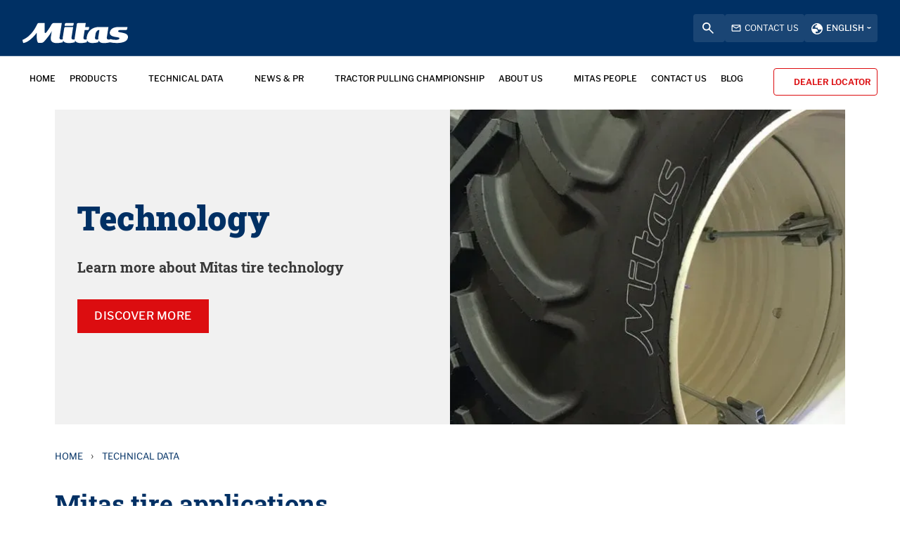

--- FILE ---
content_type: text/html; charset=utf-8
request_url: https://www.mitas-tires.com/en/tech
body_size: 25853
content:



<!DOCTYPE html>
<!--[if lt IE 7]>      <html class="no-js lt-ie9 lt-ie8 lt-ie7"> <![endif]-->
<!--[if IE 7]>         <html class="no-js lt-ie9 lt-ie8"> <![endif]-->
<!--[if IE 8]>         <html class="no-js lt-ie9"> <![endif]-->
<!--[if gt IE 8]><!-->
<html class="no-js" lang="en">
<!--<![endif]-->
<head>


  


    <title>Technology | Mitas Tires</title>

    <link href="/-/media/foundation/trelleborg/mitas-favicon.ico?rev=1942e981f4c64016b149c285213a9973&amp;extension=webp" rel="shortcut icon" />



<meta  name="description" content="Mitas Technology." />

    <meta name="viewport" content="width=device-width, initial-scale=1"/>









  <script>
  window.dataLayer = window.dataLayer || [];
  function gtag() { dataLayer.push(arguments); }

  gtag('consent', 'default', {
    'ad_user_data': 'denied',
    'ad_personalization': 'denied',
    'ad_storage': 'denied',
    'analytics_storage': 'denied',
    'wait_for_update': 500,
  });
  gtag('set', 'ads_data_redaction', true);
  </script>

<!-- Google Tag Manager -->
<script>(function(w,d,s,l,i){w[l]=w[l]||[];w[l].push({'gtm.start':
new Date().getTime(),event:'gtm.js'});var f=d.getElementsByTagName(s)[0],
j=d.createElement(s),dl=l!='dataLayer'?'&l='+l:'';j.async=true;j.src=
'https://www.googletagmanager.com/gtm.js?id='+i+dl;f.parentNode.insertBefore(j,f);
})(window,document,'script','dataLayer','GTM-TSP9Z7N');</script>
<!-- End Google Tag Manager -->

  
<meta property="og:description" content="Mitas Technology."/><meta property="og:image" content="/-/media/mitas-tyres/tech/technology.jpg?rev=404ce45a51cb44c4887167c156687429&extension=webp"/><meta property="og:title" content="Technology"/><meta property="og:url" content="https://www.mitas-tires.com/en/tech"/><meta property="twitter:card" content="summary_large_image"/><meta property="twitter:description" content="Mitas Technology."/><meta property="twitter:image" content="/-/media/mitas-tyres/tech/technology.jpg?rev=404ce45a51cb44c4887167c156687429&extension=webp"/><meta property="twitter:title" content="Technology"/>

<link href="/-/media/feature/experience-accelerator/bootstrap-4/bootstrap-4/styles/bootstrap-grid.css?rev=-1" rel="stylesheet" /><link href="/-/media/base-themes/core-libraries/styles/mediaelementplayer.css?rev=f8d2b513155e46eba87041441963d033" rel="stylesheet" /><link href="/-/media/base-themes/core-libraries/styles/mediaelementplayer-legacy.css?rev=dd042a32169c429c8b85b285f016ddc6" rel="stylesheet" /><link href="/-/media/base-themes/core-libraries/styles/font-awesomemin.css?rev=4ef5b9682e79477392054e0d38760c25" rel="stylesheet" /><link href="/-/media/base-themes/core-libraries/styles/fullcalendar.css?rev=654f76e1d2d84b6593408d03f2966e7f" rel="stylesheet" /><link href="/-/media/base-themes/core-libraries/styles/jquerymcustomscrollbar.css?rev=a131398d30a4427097f8d65e8344e191" rel="stylesheet" /><link href="/-/media/base-themes/core-libraries/styles/jquery-ui.css?rev=906c4ce5c00c4813bc559ca3ecb6b429" rel="stylesheet" /><link href="/-/media/base-themes/main-theme/styles/author.css?rev=08c23f4b74ae456c946814f24825bc5b" rel="stylesheet" /><link href="/-/media/base-themes/main-theme/styles/core.css?rev=438a147424cd433391d5cd70a0043f8f" rel="stylesheet" /><link href="/-/media/base-themes/main-theme/styles/file-type-icons.css?rev=b27ac17d049b444d94e1c0d06fc4f9fa" rel="stylesheet" /><link href="/-/media/base-themes/main-theme/styles/grayscale-mode.css?rev=ab4cc869a6cd4f17b1fae4a5dd48e409" rel="stylesheet" /><link href="/-/media/base-themes/main-theme/styles/reset.css?rev=25c38199dd584f2fa86b37024ba3ee99" rel="stylesheet" /><link href="/-/media/themes/trelleborg/global/trelleborgbasetheme/styles/component-tws-contact-finder-tb.css?rev=c117193335524b0795b682d40bc09f6e" rel="stylesheet" /><link href="/-/media/themes/trelleborg/global/trelleborgbasetheme/styles/bootstrap.css?rev=338b51cb49c743268d13abfe8776cc7b" rel="stylesheet" /><link href="/-/media/themes/trelleborg/global/trelleborgbasetheme/styles/component-accordion.css?rev=8d2604110ea34fc4bac77a96f052f631" rel="stylesheet" /><link href="/-/media/themes/trelleborg/global/trelleborgbasetheme/styles/component-addresses-tb.css?rev=4e89b667635b4da793fe5e22a874c5b2" rel="stylesheet" /><link href="/-/media/themes/trelleborg/global/trelleborgbasetheme/styles/component-address-list-tb.css?rev=b928c915ee5b4f94b22bd0c99341c89f" rel="stylesheet" /><link href="/-/media/themes/trelleborg/global/trelleborgbasetheme/styles/component-archive.css?rev=98e3cb7ace25465c9857d14aece826dc" rel="stylesheet" /><link href="/-/media/themes/trelleborg/global/trelleborgbasetheme/styles/component-article-list-tb.css?rev=a67c56a577684c55a4aec5dd6b44976e" rel="stylesheet" /><link href="/-/media/themes/trelleborg/global/trelleborgbasetheme/styles/component-article-tb.css?rev=3ae85da69a744d6c8bd3cef4bfb52ebc" rel="stylesheet" /><link href="/-/media/themes/trelleborg/global/trelleborgbasetheme/styles/component-border-tb.css?rev=c3bb065c31194e069bfa64ab313a58f7" rel="stylesheet" /><link href="/-/media/themes/trelleborg/global/trelleborgbasetheme/styles/component-breadcrumb.css?rev=61a21c8705e24c0bae73963d2d3963e2" rel="stylesheet" /><link href="/-/media/themes/trelleborg/global/trelleborgbasetheme/styles/component-breadcrumb-tb.css?rev=61fc82518de145fbbecd4556188e441a" rel="stylesheet" /><link href="/-/media/themes/trelleborg/global/trelleborgbasetheme/styles/component-breakpoint-tb.css?rev=fd7f2e2752b44262a82195b92bc77a6a" rel="stylesheet" /><link href="/-/media/themes/trelleborg/global/trelleborgbasetheme/styles/component-cad-search-tb.css?rev=63a185e7d8b746b3b8ee4ec8887ac003" rel="stylesheet" /><link href="/-/media/themes/trelleborg/global/trelleborgbasetheme/styles/component-carousel.css?rev=e249e87f52524da29023db6c6e6dccd0" rel="stylesheet" /><link href="/-/media/themes/trelleborg/global/trelleborgbasetheme/styles/component-carousel-tb.css?rev=a3636ddb02df43d7a801b6f5d1fcb823" rel="stylesheet" /><link href="/-/media/themes/trelleborg/global/trelleborgbasetheme/styles/component-category-list-tb.css?rev=bb7be243c6b5441cad2820cf02c5ed05" rel="stylesheet" /><link href="/-/media/themes/trelleborg/global/trelleborgbasetheme/styles/component-charts-tb.css?rev=c0338dc95096458f90f84e27a2a765bf" rel="stylesheet" /><link href="/-/media/themes/trelleborg/global/trelleborgbasetheme/styles/component-collapsable-item-tb.css?rev=0d35bcd4d85d4e4b944871ce5274008c" rel="stylesheet" /><link href="/-/media/themes/trelleborg/global/trelleborgbasetheme/styles/component-colors-tb.css?rev=a025423f5d714a41815af3ceede6d29b" rel="stylesheet" /><link href="/-/media/themes/trelleborg/global/trelleborgbasetheme/styles/component-column-splitter.css?rev=f8235c971dc34fb591b5f14f17ec2374" rel="stylesheet" /><link href="/-/media/themes/trelleborg/global/trelleborgbasetheme/styles/component-compact-news-tb.css?rev=6543ab774da34d0f89eed62a5db8270e" rel="stylesheet" /><link href="/-/media/themes/trelleborg/global/trelleborgbasetheme/styles/component-contact-cards.css?rev=f23c287eac52493f9020155855aaf369" rel="stylesheet" /><link href="/-/media/themes/trelleborg/global/trelleborgbasetheme/styles/component-contact-finder-tb.css?rev=181cfbc183f044ec912d4571fc9a0526" rel="stylesheet" /><link href="/-/media/themes/trelleborg/global/trelleborgbasetheme/styles/component-contact-form-tb.css?rev=11ffcf0dbd644b05a4912383b0c5c536" rel="stylesheet" /><link href="/-/media/themes/trelleborg/global/trelleborgbasetheme/styles/component-container.css?rev=8e5dbf2da3694658a2e1788ef77aedac" rel="stylesheet" /><link href="/-/media/themes/trelleborg/global/trelleborgbasetheme/styles/component-cookie-callbacks-tb.css?rev=c7d3d164ac174b09ba8ceb67fd542d81" rel="stylesheet" /><link href="/-/media/themes/trelleborg/global/trelleborgbasetheme/styles/component-cookie-policy-tb.css?rev=9e10a56249164be5826c148511f66cf8" rel="stylesheet" /><link href="/-/media/themes/trelleborg/global/trelleborgbasetheme/styles/component-cta-button-tb.css?rev=34880fc0e0be48528e7d139fd8a1790c" rel="stylesheet" /><link href="/-/media/themes/trelleborg/global/trelleborgbasetheme/styles/component-custom-default-slider.css?rev=5ab606e7a96d4c0ba6c2174afdc5803c" rel="stylesheet" /><link href="/-/media/themes/trelleborg/global/trelleborgbasetheme/styles/component-custom-slider.css?rev=5990566ac42d411ea4aff5c9cacf9eb6" rel="stylesheet" /><link href="/-/media/themes/trelleborg/global/trelleborgbasetheme/styles/component-datatables.css?rev=26c5a9c57c6242baaf83d253d88177e3" rel="stylesheet" /><link href="/-/media/themes/trelleborg/global/trelleborgbasetheme/styles/component-divider.css?rev=d8e843d8e9604aec8d4266e1d1a9b326" rel="stylesheet" /><link href="/-/media/themes/trelleborg/global/trelleborgbasetheme/styles/component-download-list-tb.css?rev=a3ae41bffc5f4b0483266b1cbe92d64b" rel="stylesheet" /><link href="/-/media/themes/trelleborg/global/trelleborgbasetheme/styles/component-event-list.css?rev=8444cdf24fb44692b95aa1dcad9f888c" rel="stylesheet" /><link href="/-/media/themes/trelleborg/global/trelleborgbasetheme/styles/component-event-list-tb.css?rev=ec3c0e76175e4799882f083cb2dca404" rel="stylesheet" /><link href="/-/media/themes/trelleborg/global/trelleborgbasetheme/styles/component-facebook-comments.css?rev=8aa5bb8676f54abfaabab094ac8a9be9" rel="stylesheet" /><link href="/-/media/themes/trelleborg/global/trelleborgbasetheme/styles/component-feed.css?rev=b95e07ba86b243c2904685e3484f0daf" rel="stylesheet" /><link href="/-/media/themes/trelleborg/global/trelleborgbasetheme/styles/component-field-editor.css?rev=bf84e6d389a444cf9d96d243bf31e436" rel="stylesheet" /><link href="/-/media/themes/trelleborg/global/trelleborgbasetheme/styles/component-file-list.css?rev=44b43e672a1e4879a8616bebc52d9533" rel="stylesheet" /><link href="/-/media/themes/trelleborg/global/trelleborgbasetheme/styles/component-flash.css?rev=a11fc5f1e7704afd9b95389232c4f43d" rel="stylesheet" /><link href="/-/media/themes/trelleborg/global/trelleborgbasetheme/styles/component-flip.css?rev=b21f77f03a07428f968eaed4b7b739d4" rel="stylesheet" /><link href="/-/media/themes/trelleborg/global/trelleborgbasetheme/styles/component-fonts-tb.css?rev=a39dc747af9f43d687714725aa59ad13" rel="stylesheet" /><link href="/-/media/themes/trelleborg/global/trelleborgbasetheme/styles/component-footer-tb.css?rev=4e15a74c2f904cbc85ea867334effdd5" rel="stylesheet" /><link href="/-/media/themes/trelleborg/global/trelleborgbasetheme/styles/component-forms.css?rev=b5e5b83b0d2e42a68aaa2457a5997138" rel="stylesheet" /><link href="/-/media/themes/trelleborg/global/trelleborgbasetheme/styles/component-form-tb.css?rev=53afe12f42ed4e619998c9d64cacf249" rel="stylesheet" /><link href="/-/media/themes/trelleborg/global/trelleborgbasetheme/styles/component-fullcalendar.css?rev=2aaa9c7e2c7c435a897318fac1cdc44e" rel="stylesheet" /><link href="/-/media/themes/trelleborg/global/trelleborgbasetheme/styles/component-full-video.css?rev=72e6dfbb80dc4615a8813e7be2e5ffdb" rel="stylesheet" /><link href="/-/media/themes/trelleborg/global/trelleborgbasetheme/styles/component-galleria.css?rev=0df46c35b47f41eaa2860328777e142b" rel="stylesheet" /><link href="/-/media/themes/trelleborg/global/trelleborgbasetheme/styles/component-generic-media-tb.css?rev=8c85b675a7d34f4fad8558fee79d8398" rel="stylesheet" /><link href="/-/media/themes/trelleborg/global/trelleborgbasetheme/styles/component-glanimation-tb.css?rev=e876085fe3a948ec8ece2693c9fe2de2" rel="stylesheet" /><link href="/-/media/themes/trelleborg/global/trelleborgbasetheme/styles/component-hero-banner-tb.css?rev=1733fa22f1374eecb05da23bda2ebe70" rel="stylesheet" /><link href="/-/media/themes/trelleborg/global/trelleborgbasetheme/styles/component-horizontal-scroll.css?rev=682e1d96bd3a422e8516d570583b45e7" rel="stylesheet" /><link href="/-/media/themes/trelleborg/global/trelleborgbasetheme/styles/component-hotspot-tb.css?rev=97b1de0d58b44ac9a877aa1a749fb1ef" rel="stylesheet" /><link href="/-/media/themes/trelleborg/global/trelleborgbasetheme/styles/component-html-charts.css?rev=5b7a5c9baeeb417e889e863738b1a71b" rel="stylesheet" /><link href="/-/media/themes/trelleborg/global/trelleborgbasetheme/styles/component-iframe.css?rev=4b93348d987441b396778e0e5a9a09b1" rel="stylesheet" /><link href="/-/media/themes/trelleborg/global/trelleborgbasetheme/styles/component-image.css?rev=802cd1c412b143c7bf658db08d0598cf" rel="stylesheet" /><link href="/-/media/themes/trelleborg/global/trelleborgbasetheme/styles/component-inlinelink-tb.css?rev=254d229844c5496295946ddb9b826340" rel="stylesheet" /><link href="/-/media/themes/trelleborg/global/trelleborgbasetheme/styles/component-inpage-navigation-tb.css?rev=594f0ffa5cf14406b6a798ea01b51ee2" rel="stylesheet" /><link href="/-/media/themes/trelleborg/global/trelleborgbasetheme/styles/component-ir-reports-tb.css?rev=d7fb078a2d504f9aa6a9ed77f223300d" rel="stylesheet" /><link href="/-/media/themes/trelleborg/global/trelleborgbasetheme/styles/component-language-selector.css?rev=d0ffa67e0b6341d4ab807e36cde4ddf2" rel="stylesheet" /><link href="/-/media/themes/trelleborg/global/trelleborgbasetheme/styles/component-language-selector-tb.css?rev=0ab74092f0ea41bfbe9ca5c87563ffc6" rel="stylesheet" /><link href="/-/media/themes/trelleborg/global/trelleborgbasetheme/styles/component-latest-news-list-tb.css?rev=0c7a5219542d4e369762f350b3d54364" rel="stylesheet" /><link href="/-/media/themes/trelleborg/global/trelleborgbasetheme/styles/component-link.css?rev=1ee1ec26da0046d88f408e333e159a62" rel="stylesheet" /><link href="/-/media/themes/trelleborg/global/trelleborgbasetheme/styles/component-link-list.css?rev=2a8fdca17bb74cdcbe5acb5deda6bd97" rel="stylesheet" /><link href="/-/media/themes/trelleborg/global/trelleborgbasetheme/styles/component-litterature-list-tb.css?rev=9e5527ee2d9846eeacc767a395620f84" rel="stylesheet" /><link href="/-/media/themes/trelleborg/global/trelleborgbasetheme/styles/component-login.css?rev=2821fb15249d4efa998db713ceebaa92" rel="stylesheet" /><link href="/-/media/themes/trelleborg/global/trelleborgbasetheme/styles/component-logout.css?rev=38b8f4d449144684824230f41d4b8d5f" rel="stylesheet" /><link href="/-/media/themes/trelleborg/global/trelleborgbasetheme/styles/component-map.css?rev=fad71e67f477480c84ecc0baa0142a50" rel="stylesheet" /><link href="/-/media/themes/trelleborg/global/trelleborgbasetheme/styles/component-market-selector.css?rev=886abd80e8a844d3a86e44e6bc1e67af" rel="stylesheet" /><link href="/-/media/themes/trelleborg/global/trelleborgbasetheme/styles/component-market-selector-tb.css?rev=b57acda2487347b28c058ef573acb153" rel="stylesheet" /><link href="/-/media/themes/trelleborg/global/trelleborgbasetheme/styles/component-media-link.css?rev=f6ae4fe7720b4999919ea17536d5c6a3" rel="stylesheet" /><link href="/-/media/themes/trelleborg/global/trelleborgbasetheme/styles/component-media-teaser.css?rev=bf6425c8f9d948f8b6ad6c776031b80c" rel="stylesheet" /><link href="/-/media/themes/trelleborg/global/trelleborgbasetheme/styles/component-mfn-financial-calendar-tb.css?rev=548083d9d9284c87a211dd11c8680c7c" rel="stylesheet" /><link href="/-/media/themes/trelleborg/global/trelleborgbasetheme/styles/component-mfn-financial-report.css?rev=d08f9da6837347b09040e40bdf3e7b5b" rel="stylesheet" /><link href="/-/media/themes/trelleborg/global/trelleborgbasetheme/styles/component-mfn-key-figures.css?rev=f8388135cdf34ce1b1f9d1b75a127956" rel="stylesheet" /><link href="/-/media/themes/trelleborg/global/trelleborgbasetheme/styles/component-mfn-repurchase-of-shares.css?rev=28b281f429cb4617aacd1a0c515a6573" rel="stylesheet" /><link href="/-/media/themes/trelleborg/global/trelleborgbasetheme/styles/component-modal-tb.css?rev=fe7ddbdad8ef471780fa0fb8e969b3dc" rel="stylesheet" /><link href="/-/media/themes/trelleborg/global/trelleborgbasetheme/styles/component-modfinance-tb.css?rev=2b5b1b2a1e3340e7b32aae2944e1cd25" rel="stylesheet" /><link href="/-/media/themes/trelleborg/global/trelleborgbasetheme/styles/component-multi-langauge-video-page-tb.css?rev=2ccf14deec22412985107969596b8907" rel="stylesheet" /><link href="/-/media/themes/trelleborg/global/trelleborgbasetheme/styles/component-multi-language-video-list-tb.css?rev=c364ba8d28414d01bac46e3a8155d203" rel="stylesheet" /><link href="/-/media/themes/trelleborg/global/trelleborgbasetheme/styles/component-multi-media-players-tb.css?rev=a03bac6cee204436aeeed2ce3840d7e0" rel="stylesheet" /><link href="/-/media/themes/trelleborg/global/trelleborgbasetheme/styles/component-navigation.css?rev=1fd88c3928924c81ad3f3731c3ea2ea6" rel="stylesheet" /><link href="/-/media/themes/trelleborg/global/trelleborgbasetheme/styles/component-overview-tb.css?rev=e3cc743c3a994e4da8e3c0b66c5abd9a" rel="stylesheet" /><link href="/-/media/themes/trelleborg/global/trelleborgbasetheme/styles/component-page-list.css?rev=df217c5b1e7248b5b7c015268cd367bd" rel="stylesheet" /><link href="/-/media/themes/trelleborg/global/trelleborgbasetheme/styles/component-page-not-found-tb.css?rev=2e5ff25569274be6843761d1121e0225" rel="stylesheet" /><link href="/-/media/themes/trelleborg/global/trelleborgbasetheme/styles/component-pagination.css?rev=b0b86bc4360946af9346e783fa2ca4f3" rel="stylesheet" /><link href="/-/media/themes/trelleborg/global/trelleborgbasetheme/styles/component-playlist.css?rev=95c012d546f2449aaa0ce5d0fcfa7e7a" rel="stylesheet" /><link href="/-/media/themes/trelleborg/global/trelleborgbasetheme/styles/component-producticon-bar-tb.css?rev=f817f05b334e4b71a16d1e31a1d10fc7" rel="stylesheet" /><link href="/-/media/themes/trelleborg/global/trelleborgbasetheme/styles/component-productlist-tb.css?rev=2fcc9155b5114c779088ca5ddf2a546f" rel="stylesheet" /><link href="/-/media/themes/trelleborg/global/trelleborgbasetheme/styles/component-promo.css?rev=f860b38536304a4ab54eb2f54f7bda02" rel="stylesheet" /><link href="/-/media/themes/trelleborg/global/trelleborgbasetheme/styles/component-qrcode-tb.css?rev=2a5efa63c21e4860a3143cc96570f8a9" rel="stylesheet" /><link href="/-/media/themes/trelleborg/global/trelleborgbasetheme/styles/component-relative-media-tb.css?rev=9333fd9b06964da1b96acaedccbfcaca" rel="stylesheet" /><link href="/-/media/themes/trelleborg/global/trelleborgbasetheme/styles/component-result-tb.css?rev=aa28ebd7575846d7b766df09f635288b" rel="stylesheet" /><link href="/-/media/themes/trelleborg/global/trelleborgbasetheme/styles/component-richtext-content.css?rev=7a8fded961f040fe9be36adce7e812f0" rel="stylesheet" /><link href="/-/media/themes/trelleborg/global/trelleborgbasetheme/styles/component-search-other.css?rev=d043750eb37f4e798475ae56b83c9b1d" rel="stylesheet" /><link href="/-/media/themes/trelleborg/global/trelleborgbasetheme/styles/component-search-results.css?rev=78c8706a4df64cc9a3bf89804ea603e7" rel="stylesheet" /><link href="/-/media/themes/trelleborg/global/trelleborgbasetheme/styles/component-search-tb.css?rev=d8e0803bf8e84cd09f6f6bef32ed29d3" rel="stylesheet" /><link href="/-/media/themes/trelleborg/global/trelleborgbasetheme/styles/component-sectionintro-tb.css?rev=4ec92019974a4e5c94d03cb6c444566a" rel="stylesheet" /><link href="/-/media/themes/trelleborg/global/trelleborgbasetheme/styles/component-selector-tab-tb.css?rev=def184662d9c4d01963f15dedc0d3915" rel="stylesheet" /><link href="/-/media/themes/trelleborg/global/trelleborgbasetheme/styles/component-sitecore-form.css?rev=d719677b60fe48dab2fd3a77af7e55aa" rel="stylesheet" /><link href="/-/media/themes/trelleborg/global/trelleborgbasetheme/styles/component-site-selector.css?rev=6cd93ea2f9824b708c9884bb0a68d520" rel="stylesheet" /><link href="/-/media/themes/trelleborg/global/trelleborgbasetheme/styles/component-site-selector-tb.css?rev=9747846ce24b4753926c7c7cf4c56851" rel="stylesheet" /><link href="/-/media/themes/trelleborg/global/trelleborgbasetheme/styles/component-skip-link.css?rev=deefab46d57e4d3b85ed5d6d8058cc8f" rel="stylesheet" /><link href="/-/media/themes/trelleborg/global/trelleborgbasetheme/styles/component-snippet.css?rev=ac654d6deedf4ac99957d1ad5c171c07" rel="stylesheet" /><link href="/-/media/themes/trelleborg/global/trelleborgbasetheme/styles/component-social-media-share.css?rev=f614a919b5874123963f22d14164a1dd" rel="stylesheet" /><link href="/-/media/themes/trelleborg/global/trelleborgbasetheme/styles/component-spacing-tb.css?rev=5ad0c880b82f4a1ba58888b06db5ea0e" rel="stylesheet" /><link href="/-/media/themes/trelleborg/global/trelleborgbasetheme/styles/component-statement-tb.css?rev=51e1550787574e05a19ce6bf0cead9d5" rel="stylesheet" /><link href="/-/media/themes/trelleborg/global/trelleborgbasetheme/styles/component-sticky-tool-bar.css?rev=38890e983c1c4dca8e7825ac512bc0b7" rel="stylesheet" /><link href="/-/media/themes/trelleborg/global/trelleborgbasetheme/styles/component-stock-information-tb.css?rev=7b7e11d76f494040beb71e92c6e99193" rel="stylesheet" /><link href="/-/media/themes/trelleborg/global/trelleborgbasetheme/styles/component-storytelling-tb.css?rev=9161aa9e111647708422b3ee01289ae7" rel="stylesheet" /><link href="/-/media/themes/trelleborg/global/trelleborgbasetheme/styles/component-table-tb.css?rev=5fe0229b7446437997c3e4245c7d3449" rel="stylesheet" /><link href="/-/media/themes/trelleborg/global/trelleborgbasetheme/styles/component-tabs.css?rev=a75901b2619c437e8e51a4adf644db7f" rel="stylesheet" /><link href="/-/media/themes/trelleborg/global/trelleborgbasetheme/styles/component-tag-cloud.css?rev=9552b94c601f4cf2b527fc7f31c455ad" rel="stylesheet" /><link href="/-/media/themes/trelleborg/global/trelleborgbasetheme/styles/component-tag-list.css?rev=852b12c6da2f45b5a3c19b70386e55c6" rel="stylesheet" /><link href="/-/media/themes/trelleborg/global/trelleborgbasetheme/styles/component-tire-selector-tb.css?rev=ff17d5a5961a4a6ca0802ee57f92d4bd" rel="stylesheet" /><link href="/-/media/themes/trelleborg/global/trelleborgbasetheme/styles/component-title.css?rev=edb0d66cd01b4c64b78c8ee1a5669be8" rel="stylesheet" /><link href="/-/media/themes/trelleborg/global/trelleborgbasetheme/styles/component-toggle.css?rev=5da8526940354ed6bcb34ad4059c279a" rel="stylesheet" /><link href="/-/media/themes/trelleborg/global/trelleborgbasetheme/styles/component-track-selector.css?rev=11401f954f6c490faae0ba505f4f1165" rel="stylesheet" /><link href="/-/media/themes/trelleborg/global/trelleborgbasetheme/styles/component-tssdownload-list-tb.css?rev=685ba8a789dd47c28e8b4c75eeca2694" rel="stylesheet" /><link href="/-/media/themes/trelleborg/global/trelleborgbasetheme/styles/component-tss-productlist-tb.css?rev=33ce45a384d949a0b48574f372661f8f" rel="stylesheet" /><link href="/-/media/themes/trelleborg/global/trelleborgbasetheme/styles/component-tss-product-table.css?rev=3919df39ed5940e68d7b15625008eb9c" rel="stylesheet" /><link href="/-/media/themes/trelleborg/global/trelleborgbasetheme/styles/component-twitter.css?rev=442fda7c1bca48ce9746b24ddb04c38e" rel="stylesheet" /><link href="/-/media/themes/trelleborg/global/trelleborgbasetheme/styles/component-utility-tb.css?rev=cb53db1e287f495ea407858573b0d077" rel="stylesheet" /><link href="/-/media/themes/trelleborg/global/trelleborgbasetheme/styles/component-video.css?rev=2e440ebac3dc452fa3436826035b16de" rel="stylesheet" /><link href="/-/media/themes/trelleborg/global/trelleborgbasetheme/styles/component-video-banner.css?rev=5ff9f423457347fbb869b8d082e0fc8a" rel="stylesheet" /><link href="/-/media/themes/trelleborg/global/trelleborgbasetheme/styles/font-libre-franklin.css?rev=f09ea199c24b4e1d90e7e735db1e9672" rel="stylesheet" /><link href="/-/media/themes/trelleborg/global/trelleborgbasetheme/styles/main.css?rev=216e4d79775044e083607b2e3551abbe" rel="stylesheet" /><link href="/-/media/themes/trelleborg/global/trelleborgbasetheme/styles/overlay.css?rev=07173ce14c384242b2aaa1432731a5ef" rel="stylesheet" /><link href="/-/media/themes/trelleborg/global/trelleborgbasetheme/styles/print.css?rev=c2914c0d4d2348ec9ba9ee2c70ed48a3" rel="stylesheet" /><link href="/-/media/themes/trelleborg/global/trelleborgbasetheme/styles/privacy-warning.css?rev=b27ca4d4f2b64510873b254cd4ef258a" rel="stylesheet" /><link href="/-/media/themes/trelleborg/global/trelleborgbasetheme/styles/sc9-header.css?rev=1efde358e78846bb93175bf4dc47cc9f" rel="stylesheet" /><link href="/-/media/themes/trelleborg/global/trelleborgbasetheme/styles/styles.css?rev=4f38efe8c1a1436b9351f6c5e73ccd5e" rel="stylesheet" /><link href="/-/media/themes/trelleborg/global/trelleborgbasetheme/styles/component-custom-carousel.css?rev=5897b9aa8e4b43d5919d0d34291047d3" rel="stylesheet" /><link href="/-/media/themes/trelleborg/global/mitastheme/styles/component-addresses-tb.css?rev=185d4f1ada3f4bb1bee76a937b0720f0" rel="stylesheet" /><link href="/-/media/themes/trelleborg/global/mitastheme/styles/component-address-list-tb.css?rev=96e794e874894b268e7aea9224c304f7" rel="stylesheet" /><link href="/-/media/themes/trelleborg/global/mitastheme/styles/component-article-tb.css?rev=ac8d8744c1714099bb9879b007bbfe26" rel="stylesheet" /><link href="/-/media/themes/trelleborg/global/mitastheme/styles/component-breadcrumb-tb.css?rev=07b5470aad1545b99b31fb5b5daf3de0" rel="stylesheet" /><link href="/-/media/themes/trelleborg/global/mitastheme/styles/component-cadsearch-tb.css?rev=afdb33dbcf54486b800fc5f63ef6d4b4" rel="stylesheet" /><link href="/-/media/themes/trelleborg/global/mitastheme/styles/component-carousel-tb.css?rev=f419006dcd6b4f9494cf165f4ca03986" rel="stylesheet" /><link href="/-/media/themes/trelleborg/global/mitastheme/styles/component-category-list-tb.css?rev=f2c368e8e81e4a9da2d553857eff6934" rel="stylesheet" /><link href="/-/media/themes/trelleborg/global/mitastheme/styles/component-colors-tb.css?rev=8a05e3b6ad5c4ed4a4df70d10bac3436" rel="stylesheet" /><link href="/-/media/themes/trelleborg/global/mitastheme/styles/component-contact-finder-tb.css?rev=4d392c8861f24952a970a2ff60f0fb0f" rel="stylesheet" /><link href="/-/media/themes/trelleborg/global/mitastheme/styles/component-contact-form-tb.css?rev=407bf511deaf42b094be288f2ee1c1e4" rel="stylesheet" /><link href="/-/media/themes/trelleborg/global/mitastheme/styles/component-cookie-policy-tb.css?rev=6cb635d9ee9b4bbeaa4e1fe9e78ae748" rel="stylesheet" /><link href="/-/media/themes/trelleborg/global/mitastheme/styles/component-cta-button-tb.css?rev=ac0c01d7003f46a890b387cf89e1fc43" rel="stylesheet" /><link href="/-/media/themes/trelleborg/global/mitastheme/styles/component-download-list-tb.css?rev=2667d1890b0b44c98f393011ac514db9" rel="stylesheet" /><link href="/-/media/themes/trelleborg/global/mitastheme/styles/component-fonts-tb.css?rev=c5753b01775443ff9b71ff3c446cb35b" rel="stylesheet" /><link href="/-/media/themes/trelleborg/global/mitastheme/styles/component-footer-tb.css?rev=b4f581fd46e34a2ea72330efe9d26d80" rel="stylesheet" /><link href="/-/media/themes/trelleborg/global/mitastheme/styles/component-generic-media-tb.css?rev=18c0686fdb244823af9b97af9031775c" rel="stylesheet" /><link href="/-/media/themes/trelleborg/global/mitastheme/styles/component-hero-banner-tb.css?rev=183faee0bebb45cbb62b7e54f7402353" rel="stylesheet" /><link href="/-/media/themes/trelleborg/global/mitastheme/styles/component-hotspot-tb.css?rev=b7a80579a45942c0b9c71d7876866018" rel="stylesheet" /><link href="/-/media/themes/trelleborg/global/mitastheme/styles/component-inpage-navigation-tb.css?rev=103ff92e13a04179bdf5c7293836c0c9" rel="stylesheet" /><link href="/-/media/themes/trelleborg/global/mitastheme/styles/component-ir-reports-tb.css?rev=3cff6b73c7e045c1aba58eac9d1e1f38" rel="stylesheet" /><link href="/-/media/themes/trelleborg/global/mitastheme/styles/component-language-selector-tb.css?rev=43d0d8eadd594672ab55d0a73e1f6504" rel="stylesheet" /><link href="/-/media/themes/trelleborg/global/mitastheme/styles/component-litterature-list-tb.css?rev=820df6020e8d4c67aae38ac966ede0bc" rel="stylesheet" /><link href="/-/media/themes/trelleborg/global/mitastheme/styles/component-market-selector-tb.css?rev=0fe7b7c9b776460fa5c76f2dca9b4515" rel="stylesheet" /><link href="/-/media/themes/trelleborg/global/mitastheme/styles/component-mitas-search-tb.css?rev=22008f3c1f2b45e8957fca69b84f75b4" rel="stylesheet" /><link href="/-/media/themes/trelleborg/global/mitastheme/styles/component-overview-tb.css?rev=3bb4f43998df43da8b97b2c871373bf4" rel="stylesheet" /><link href="/-/media/themes/trelleborg/global/mitastheme/styles/component-productlist-tb.css?rev=14303039e0564c9d90746c121b16893a" rel="stylesheet" /><link href="/-/media/themes/trelleborg/global/mitastheme/styles/component-result-tb.css?rev=ff4597a7c4864b909c0046b199f825df" rel="stylesheet" /><link href="/-/media/themes/trelleborg/global/mitastheme/styles/component-search-tb.css?rev=925e11e080d04a9b862c5ee684e08c0e" rel="stylesheet" /><link href="/-/media/themes/trelleborg/global/mitastheme/styles/component-sectionintro-tb.css?rev=e08892debf8e48779db74a96e956c69f" rel="stylesheet" /><link href="/-/media/themes/trelleborg/global/mitastheme/styles/component-selector-tab-tb.css?rev=d844a5f4b2f243fc8826f134ba49a4aa" rel="stylesheet" /><link href="/-/media/themes/trelleborg/global/mitastheme/styles/component-site-selector-tb.css?rev=2afad2b368094f89bcd53d6bd1c25f38" rel="stylesheet" /><link href="/-/media/themes/trelleborg/global/mitastheme/styles/component-storytelling-tb.css?rev=721f49dd7ae64f53afbc0bf037f53e5e" rel="stylesheet" /><link href="/-/media/themes/trelleborg/global/mitastheme/styles/component-table-tb.css?rev=c90c4d9dbb4345439a4874fe0d400eeb" rel="stylesheet" /><link href="/-/media/themes/trelleborg/global/mitastheme/styles/component-utility-tb.css?rev=d82c803c35f248f0a42f5af339dc692a" rel="stylesheet" /><link href="/-/media/themes/trelleborg/global/mitastheme/styles/main.css?rev=becd6d8de47c4993986b1ae24db4e5b2" rel="stylesheet" /><link href="/-/media/themes/trelleborg/global/mitastheme/styles/sc9-header.css?rev=ae55b4c9d5824377829c7dda2d10e7ec" rel="stylesheet" />
  <link rel="stylesheet" type="text/css" href="/Trelleborg/Datatables/datatables.min.css">

  



<script id="CookieConsent" src="https://policy.app.cookieinformation.com/uc.js" data-culture="EN" type="text/javascript" data-gcm-version="2.0"></script>    <script>
      var gtmLoaded = false;
      window.addEventListener('CookieInformationConsentGiven', function (event) {
        if (CookieInformation.getConsentGivenFor('cookie_cat_necessary')) {
          if (gtmLoaded == false) {
            gtmLoaded = true;
            if (typeof GTMScript != "undefined") {
              GTMScript();
            }
          }
        }
      });

      window.addEventListener('DOMContentLoaded', function () {
        if (CookieInformation.getConsentGivenFor('cookie_cat_necessary')) {

          if (gtmLoaded == false) {
            gtmLoaded = true;
            if (typeof GTMScript != "undefined") {
              GTMScript();
            }
          }
        }
      });


    </script>

  <script>

  var siteName = 'MitasTyre'
  var isHomepage = 'False' === 'True'
  var siteLang = 'en'
  var chinaWebSite = 'False'
  var siteVirtualPath = '/en'
  var IsMFNEnable = 'True'

  let bu ='';
  let businessUnit = bu == "" ? siteName : bu;
  var dataLayer = window.dataLayer = window.dataLayer || [];
    dataLayer.push(
      {
        'bu': businessUnit,
        'market': 'global',
        'language': 'en',
        'environment': 'live',
        'personaName': 'Unassignedprofile',
        'pagePrimaryCategory': 'tech',
        'pageSecondaryCategory': '',
        'pageTertiaryCategory': '',
        'pageName': 'trelleborg:' + 'en' + ':' + businessUnit + ':' + 'Technical Data'
      }
  );
</script>

<script>
    var siteConfig = {
      'language':  'en',
      'widgetlang': 'en',
      'widgetuser': '',
      'sitename': 'MitasTyre',
      'MenuVersion': '59d85e38-5379-42b1-9cd8-1477edea6077'
    };
</script>



<link rel="apple-touch-icon" sizes="180x180" href="/-/media/themes/trelleborg/global/mitastheme/images/favicons/apple-touch-icon.png?rev=1551b11d7d66459fbc3ce5f3c15ce4df&amp;extension=webp" />
<link rel="icon" type="image/png" sizes="32x32" href="/-/media/themes/trelleborg/global/mitastheme/images/favicons/favicon-32x32.png?rev=0d0ff8a3104549c7b2b7cd1828926d21&amp;extension=webp" />
<link rel="icon" type="image/png" sizes="16x16" href="/-/media/themes/trelleborg/global/mitastheme/images/favicons/favicon-16x16.png?rev=c7aadf363f6b4becaec57d8536e0dcac&amp;extension=webp" />
<link rel="manifest" href="/-/media/themes/trelleborg/global/mitastheme/images/favicons/site.webmanifest?rev=7528bc8dce354700a831b044e847810c">
<link rel="mask-icon" href="/-/media/themes/trelleborg/global/mitastheme/images/favicons/safari-pinned-tab.svg?rev=7bc76bf01f0a4fe1b98e52ef99e4f4bc&amp;extension=webp" color="#393939">

<meta name="msapplication-TileColor" content="#393939">
<meta name="msapplication-config" content="/-/media/themes/trelleborg/global/mitastheme/images/favicons/browserconfig.xml?rev=009494d758704b5b82a575d6f76e51a7">
<meta name="theme-color" content="#393939">




<link rel="canonical" href="https://www.mitas-tires.com/en/tech" />

<link rel="shortcut icon" sizes="48x48" href="/-/media/themes/trelleborg/global/mitastheme/images/favicons/favicon-48x48-icon.ico?rev=47b34041f14d4d2fb06da46300a5adeb&amp;extension=webp" />
<link rel="shortcut icon" sizes="32x32" href="/-/media/themes/trelleborg/global/mitastheme/images/favicons/favicon-32x32-icon.ico?rev=1e4e1b7c2f774a708b7122e03705e00e&amp;extension=webp" />

<a href="" id="contactusurl" style="display:none">contactusurl</a>
<span id="sitenamesearchpage" style="display:none">/en/search</span>
<span id="tb-no-record-found-text" style="display:none">No Results</span>
<span id="tb-animation-message" style="display:none">Animation is not fully supported in Internet Explorer versions</span>
<span id="tb-singular-item-count" style="display:none">item found</span>
<span id="tb-plural-item-count" style="display:none">items found</span>
<span id="tb-SearchResult-singular-itemfound" style="display:none">item found</span>
<span id="tb-SearchResult-plural-itemsfound" style="display:none">items found</span>
<span id="tb-SearchResult-result-of" style="display:none">of</span>
<span id="tb-SearchResult-search-help" style="display:none">Search &amp; Help</span>
<span id="tb-SearchResult-show-showing" style="display:none">Showing</span>
<span id="tb-Navigation-Are-youlookingforThis" style="display:none">On this page</span>
<span id="tb-pdf-download-iemsg" style="display:none">Your Browser is outdated</span>

<span id="Dealer" style="display:none">Dealer</span>
<span id="Distributer" style="display:none">Distributor</span>
<span id="OfficialDealer" style="display:none">Official Dealer</span>
<span id="premiumpartner" style="display:none">Premium Partner</span>


<span id="tb-address-singular-count" style="display:none">address</span>
<span id="tb-address-plural-count" style="display:none">addresses</span>
<span id="tb-Aricles-name" style="display:none">Articles</span>
<span id="regulatoryPressReleases" style="display:none">Regulatory Press Release,Regulatory press releases only</span>
<span id="fshWebinarTitle" style="display:none">EG. Food Hoses conformity evolution Webinar</span>

<span id="mitas-producttype-lang" style="display:none"
      data-agri="Agriculture tires"
      data-constrution="Truck tires"
      data-truk="Construction and material handling">
</span>



<div id="ieoutdatemsg" style="display:none"
     data-head="Your browser seems to be out of date."
     data-subhead="To experience our website with all it&#39;s features, please update your browser."
     data-info="Info: You can still browse our website, but we can&#39;t guarantee that everything works fine."
     data-ok="OK">
</div>
<span id="tb-is-required" style="display:none">Is Required.</span>



<script type="text/javascript" src="/Trelleborg/CtaButton/component-cta-button.js"></script>


  
  

</head>

<body class="default-device bodyclass">
  

<!-- Google Tag Manager (noscript) -->
<noscript><iframe src="https://www.googletagmanager.com/ns.html?id=GTM-TSP9Z7N"
height="0" width="0" style="display:none;visibility:hidden"></iframe></noscript>
<!-- End Google Tag Manager (noscript) -->
  
  
<!-- #wrapper -->
<div id="wrapper">
    <!-- #header -->
    <header>
        <div id="header" class="container">
            <div class="row">
<div class="row">
<!--Contact us-->


<div class="component site-header col-12">

  <div class="component-content">
    <header class="tb-header-container fixed-top" id="transparent-header">
      <div class="tb-topmenu-container d-flex">
        <div class="container-fluid">
          <div class="float-left">
            
<script type="application/ld+json">
    {
  "@context": "https://schema.org",
  "@type": "Organization",
  "url": "https://www.mitas-tires.com",
  "logo": "https://www.mitas-tires.com/-/media/foundation/trelleborg/icons/logo_mitas_white.svg?rev=89a53ec2d9f54c09adba690fb47c0cf6&extension=webp&hash=C9A27BFE2F1E64CA13E75CF764FC71F5"
}
  </script>

    <!-- Site Selector Starts    -->
    <div class="tb-topmenu-brand">
      <a href="/en" aria-label="" class="tb-topmenu-logolink link-unstyled">
        <img class="tb-topmenu-logo" src=/-/media/foundation/trelleborg/icons/logo_mitas_white.svg?rev=89a53ec2d9f54c09adba690fb47c0cf6&amp;extension=webp&amp;hash=C9A27BFE2F1E64CA13E75CF764FC71F5 alt="Mitas Moto logotype white" />
      </a>
      
    <div class="tb-topmenu-signpost">

      <!-- <i class="tb-icon tb-icon-small tb-icon-chevron-down"></i> -->
    </div>
    </div>
      <div id="tb-siteselector-modal" class="tb-siteselector-modal d-none">
        <div class="modal-content">

          <div class="overlay" id="tb-siteselector-overlay">
            <div class="tb-siteselector-container container-fluid">
              <div class="tb-siteselector-header">
                <div class="tb-siteselector-title">
                  All Mitas sites
                </div>
                <a href="#" class="tb-siteselector-close-btn">
                  <span>Close</span>
                  <svg width="16" height="16" viewBox="0 0 16 16" fill="none" xmlns="http://www.w3.org/2000/svg">
                    <path d="M16 0.736842L15.2632 0L8 7.26316L0.736842 0L0 0.736842L7.26316 8L0 15.2632L0.736842 16L8 8.73684L15.2632 16L16 15.2632L8.73684 8L16 0.736842Z" fill="#393939" />
                  </svg>
                </a>
              </div>
              <div class="row">
                <div class="col-xl-7 col-lg-6 tb-siteselector-dropdown">
                  <ul class="tb-siteselector-dropdown-menu">
                      <li class="tb-siteselector-menu-item">
                        <a href="https://www.mitas-moto.com">
                          <span class="tb-siteselector-menu-title">Mitas Moto</span>
                          <span class="tb-siteselector-full-description  d-none">
                            
                          </span>
                          <span class="tb-siteselector-image d-none">/-/media/group/site-switch/mitas-moto.jpg?rev=c7731ead9c6243dbb6c8d9dacd6491c3&amp;extension=webp&amp;hash=6CAF36B6A5A31FD826A2DEA404DB8D27</span>
                          <span class="siteselector-menu-desciption"></span>
                        </a>
                      </li>
                      <li class="tb-siteselector-menu-item">
                        <a href="https://mitas-tires.com">
                          <span class="tb-siteselector-menu-title">Mitas Tires</span>
                          <span class="tb-siteselector-full-description  d-none">
                            
                          </span>
                          <span class="tb-siteselector-image d-none">/-/media/group/site-switch/mitas-tires.jpg?rev=a398d3485d2746c7848ec129a0d18d98&amp;extension=webp&amp;hash=2C6E5D938DF102325B6BD5C888B88B82</span>
                          <span class="siteselector-menu-desciption"></span>
                        </a>
                      </li>
                  </ul>
                </div>
                <div class="col-xl-5 col-lg-6 tb-siteselector-overview" id="siteselector-overview">
                  <!-- overview will render here-->
                </div>
              </div>
            </div>
          </div>

        </div>
      </div>
    <!-- Site Selector End    -->


          </div>
            <div class="float-right">
              <div class="tb-topmenu-right d-flex">


                



                <a class="tb-topmenu-tabletsearch tb-topmenu-item d-sm-inline-block d-md-none">
                  <i class="tb-icon tb-icon-search "></i>
                </a>

                <!-- Contact us rendered in the header navigation  -->
                <a class="tb-topmenu-contactus tb-topmenu-item d-block d-md-none" id="tb-contactus" href="/en/contact-us">
                  <i class="tb-icon tb-icon-contactus" id="tb-contactus-img-mobile"></i>
                </a>
                <!-- End  -->
                <button class="tb-mainnavbar__toggler navbar-toggler d-block d-md-none" type="button" data-toggle="collapse" data-target="#collapsingNavbar" aria-controls="collapsingNavbar" aria-expanded="false" aria-label="Toggle navigation">
                  <span class="navbar-toggler-icon"></span>
                </button>
                <div class="component auto-search "
                     data-pageid="{0822C6C7-CF78-43D1-9C98-AA08CD809824}"
                     data-renderingid="{0279852E-A691-402C-A99F-9562AE6CD415}"
                     data-uniqueid="{D02A28E3-D9FF-4F80-BCB8-E5144B7C3657}" data-stylesfield="Styles"
                     data-gridfield="GridParameters" data-renderingclass="cad-search">
                  <div class="component-content">
                    <div class="tb-search-container">
                      <div id="auto-header-search">
                        <form autocomplete="off" action="/action_page.php">
                          <div class="autocomplete">
                            <div class="tb-searchinput-div" id="tb-searchinput-div">
                              <input id="myInput" type="text" name="mySearch" class="tb-search-input tb-topmenu-searchinput typeahead" placeholder="Search & Help">
                              <a class="tb-topmenu-searchbutton">
                                <!-- Icon for Mobile and Desktop -->
                                <i class="tb-icon tb-icon-search d-block d-sm-none d-md-block"></i>
                                <!-- Search button text for Tablet -->
                                <span class="d-none d-sm-block d-md-none">Search</span>
                              </a>
                              <!-- <img src="-\media\Themes\Trelleborg\Global\TrelleborgBaseTheme\images\svg_icons\tb-vector-seach.svg"class="tb-search-icon tb-px-1 d-block d-sm-none d-md-block"> -->

                            </div>
                          </div>
                        </form>
                      </div>
                      <br>
                    </div>
                  </div>
                </div>

                <!-- Contact us rendered in the header navigation  -->
                <a class="tb-topmenu-login-wrapper tb-topmenu-item " id="tb-contactus-headernavigation" href="/en/contact-us">
                  <i class="tb-icon tb-icon-contactus d-none d-sm-inline-block" id="tb-contactus-img"></i>
                  <span class="tb-contactus-headernavigation" id="tb-contactus-headernavigation">Contact Us</span>
                  <i class="tb-icon tb-icon-small tb-icon-chevron-down d-none"></i>
                </a>

                <!-- End  -->





<!-- Market Selector Starts    -->

<div id="tb-marketselector" class="tb-marketselector">
  <img class="globeIconImg" src="./-/media/Foundation/Trelleborg/NewIcons/globe_in_white.svg" alt="globeIcon" />
  <a href="#">English</a>
  <i class="tb-icon tb-icon-small tb-icon-chevron-down"></i>
</div>

<div id="tb-marketselector-overlay" class="overlay">
  <div class="container-fluid">
    <a href="#" class=" tb-marketselector-close-btn">
      <span style="color: #393939;position: relative;font-size: 16px;right: 4px;top: -3px;">Close</span>
      <svg width="16" height="16" viewBox="0 0 16 16" fill="none" xmlns="http://www.w3.org/2000/svg">
        <path d="M16 0.736842L15.2632 0L8 7.26316L0.736842 0L0 0.736842L7.26316 8L0 15.2632L0.736842 16L8 8.73684L15.2632 16L16 15.2632L8.73684 8L16 0.736842Z" fill="#393939"></path>
      </svg>
    </a>
    <div class="tb-marketselector-title tb-header-2">
      Country Selector
    </div>
    <p class="tb-marketselector-subtitle tb-showbulletpoints">
      Please select the Mitas Tires website for your local market
    </p>
    <div class="tb-marketselector-sections">
      <section>
          <div class="tb-marketselector-section-title">Mitas global website</div>
          <ul class="tb-marketselector-dropdown-menu">
              <li class="tb-marketselector-menu-item  selected">
                <a href="/en"><span class="tb-marketselector-country">Global</span><span class="tb-marketselector-separator">|</span><span class="tb-marketselector-language">English</span></a>
              </li>
          </ul>
          <div class="tb-marketselector-section-title">Asia &amp; Pacific</div>
          <ul class="tb-marketselector-dropdown-menu">
              <li class="tb-marketselector-menu-item  ">
                <a href="/en-au"><span class="tb-marketselector-country">Australia</span><span class="tb-marketselector-separator">|</span><span class="tb-marketselector-language">English</span></a>
              </li>
          </ul>
          <div class="tb-marketselector-section-title">Europe</div>
          <ul class="tb-marketselector-dropdown-menu">
              <li class="tb-marketselector-menu-item  ">
                <a href="/de-at"><span class="tb-marketselector-country">Austria</span><span class="tb-marketselector-separator">|</span><span class="tb-marketselector-language">Deutsch</span></a>
              </li>
              <li class="tb-marketselector-menu-item  ">
                <a href="/fr-be"><span class="tb-marketselector-country">Benelux</span><span class="tb-marketselector-separator">|</span><span class="tb-marketselector-language">fran&#231;ais</span></a>
              </li>
              <li class="tb-marketselector-menu-item  ">
                <a href="/nl-nl"><span class="tb-marketselector-country">Benelux</span><span class="tb-marketselector-separator">|</span><span class="tb-marketselector-language">Nederlands</span></a>
              </li>
              <li class="tb-marketselector-menu-item  ">
                <a href="/cs-cz"><span class="tb-marketselector-country">Czech Republic</span><span class="tb-marketselector-separator">|</span><span class="tb-marketselector-language">čeština</span></a>
              </li>
              <li class="tb-marketselector-menu-item  ">
                <a href="/fi-fi"><span class="tb-marketselector-country">Finland</span><span class="tb-marketselector-separator">|</span><span class="tb-marketselector-language">suomi</span></a>
              </li>
              <li class="tb-marketselector-menu-item  ">
                <a href="/fr-fr"><span class="tb-marketselector-country">France</span><span class="tb-marketselector-separator">|</span><span class="tb-marketselector-language">fran&#231;ais</span></a>
              </li>
              <li class="tb-marketselector-menu-item  ">
                <a href="/de-de"><span class="tb-marketselector-country">Germany</span><span class="tb-marketselector-separator">|</span><span class="tb-marketselector-language">Deutsch</span></a>
              </li>
              <li class="tb-marketselector-menu-item  ">
                <a href="/it-it"><span class="tb-marketselector-country">Italy</span><span class="tb-marketselector-separator">|</span><span class="tb-marketselector-language">italiano</span></a>
              </li>
              <li class="tb-marketselector-menu-item  ">
                <a href="/pl-pl"><span class="tb-marketselector-country">Poland</span><span class="tb-marketselector-separator">|</span><span class="tb-marketselector-language">polski</span></a>
              </li>
              <li class="tb-marketselector-menu-item  ">
                <a href="/pt-pt"><span class="tb-marketselector-country">Portugal</span><span class="tb-marketselector-separator">|</span><span class="tb-marketselector-language">portugu&#234;s</span></a>
              </li>
              <li class="tb-marketselector-menu-item  ">
                <a href="/ru-ru"><span class="tb-marketselector-country">Russia</span><span class="tb-marketselector-separator">|</span><span class="tb-marketselector-language">русский</span></a>
              </li>
              <li class="tb-marketselector-menu-item  ">
                <a href="/sr-latn-rs"><span class="tb-marketselector-country">Serbia</span><span class="tb-marketselector-separator">|</span><span class="tb-marketselector-language">srpski</span></a>
              </li>
              <li class="tb-marketselector-menu-item  ">
                <a href="/es-es"><span class="tb-marketselector-country">Spain</span><span class="tb-marketselector-separator">|</span><span class="tb-marketselector-language">espa&#241;ol</span></a>
              </li>
              <li class="tb-marketselector-menu-item  ">
                <a href="/de-ch"><span class="tb-marketselector-country">Switzerland</span><span class="tb-marketselector-separator">|</span><span class="tb-marketselector-language">Deutsch</span></a>
              </li>
              <li class="tb-marketselector-menu-item  ">
                <a href="/fr-ch"><span class="tb-marketselector-country">Switzerland</span><span class="tb-marketselector-separator">|</span><span class="tb-marketselector-language">fran&#231;ais</span></a>
              </li>
              <li class="tb-marketselector-menu-item  ">
                <a href="/en-gb"><span class="tb-marketselector-country">United Kingdom</span><span class="tb-marketselector-separator">|</span><span class="tb-marketselector-language">English</span></a>
              </li>
          </ul>
          <div class="tb-marketselector-section-title">North America</div>
          <ul class="tb-marketselector-dropdown-menu">
              <li class="tb-marketselector-menu-item  ">
                <a href="/en-ca"><span class="tb-marketselector-country">Canada</span><span class="tb-marketselector-separator">|</span><span class="tb-marketselector-language">English</span></a>
              </li>
              <li class="tb-marketselector-menu-item  ">
                <a href="/fr-ca"><span class="tb-marketselector-country">Canada</span><span class="tb-marketselector-separator">|</span><span class="tb-marketselector-language">fran&#231;ais</span></a>
              </li>
              <li class="tb-marketselector-menu-item  ">
                <a href="/en-us"><span class="tb-marketselector-country">United States</span><span class="tb-marketselector-separator">|</span><span class="tb-marketselector-language">English</span></a>
              </li>
          </ul>
          <div class="tb-marketselector-section-title">South America</div>
          <ul class="tb-marketselector-dropdown-menu">
              <li class="tb-marketselector-menu-item  ">
                <a href="/es-es"><span class="tb-marketselector-country">Argentina</span><span class="tb-marketselector-separator">|</span><span class="tb-marketselector-language">espa&#241;ol</span></a>
              </li>
              <li class="tb-marketselector-menu-item  ">
                <a href="/es-es"><span class="tb-marketselector-country">Bolivia</span><span class="tb-marketselector-separator">|</span><span class="tb-marketselector-language">espa&#241;ol</span></a>
              </li>
              <li class="tb-marketselector-menu-item  ">
                <a href="/pt-br"><span class="tb-marketselector-country">Brazil</span><span class="tb-marketselector-separator">|</span><span class="tb-marketselector-language">portugu&#234;s</span></a>
              </li>
              <li class="tb-marketselector-menu-item  ">
                <a href="/es-es"><span class="tb-marketselector-country">Chile</span><span class="tb-marketselector-separator">|</span><span class="tb-marketselector-language">espa&#241;ol</span></a>
              </li>
              <li class="tb-marketselector-menu-item  ">
                <a href="/es-es"><span class="tb-marketselector-country">Colombia</span><span class="tb-marketselector-separator">|</span><span class="tb-marketselector-language">espa&#241;ol</span></a>
              </li>
              <li class="tb-marketselector-menu-item  ">
                <a href="/es-es"><span class="tb-marketselector-country">Ecuador</span><span class="tb-marketselector-separator">|</span><span class="tb-marketselector-language">espa&#241;ol</span></a>
              </li>
              <li class="tb-marketselector-menu-item  ">
                <a href="/es-es"><span class="tb-marketselector-country">Paraguay</span><span class="tb-marketselector-separator">|</span><span class="tb-marketselector-language">espa&#241;ol</span></a>
              </li>
              <li class="tb-marketselector-menu-item  ">
                <a href="/es-es"><span class="tb-marketselector-country">Peru</span><span class="tb-marketselector-separator">|</span><span class="tb-marketselector-language">espa&#241;ol</span></a>
              </li>
              <li class="tb-marketselector-menu-item  ">
                <a href="/es-es"><span class="tb-marketselector-country">Uruguay</span><span class="tb-marketselector-separator">|</span><span class="tb-marketselector-language">espa&#241;ol</span></a>
              </li>
              <li class="tb-marketselector-menu-item  ">
                <a href="/es-es"><span class="tb-marketselector-country">Venezuela</span><span class="tb-marketselector-separator">|</span><span class="tb-marketselector-language">espa&#241;ol</span></a>
              </li>
          </ul>
      </section>
    </div>
  </div>
</div>


<!-- Market Selector End    -->

              </div>
            </div>
        </div>
      </div>
        <div class="tb-mainnavbar-wrapper">
          <input type="hidden" id="hdn_viewpage" name="hdn_viewpage" value="View page" />
            <input type="hidden" id="hdn_enablenewnavTheme" name="hdn_enablenewnavTheme" value="EnableNewNavigationTheme" />
          <nav class="tb-mainnavbar navbar navbar-expand-md container-fluid ">
            <div class="navbar-collapse collapse" id="collapsingNavbar">
              <div class="tb-mainnavbar__mobile-control d-sm-block d-md-none">
                <div class="tb-mainnavbar__back d-none">
                  <i class="tb-icon tb-icon-back"></i>
                  <span>Back</span>
                </div>
                <div class="tb-mainnavbar__close">
                  <span>Close</span>
                  <i class="tb-icon tb-icon-close"></i>
                </div>
              </div>
              <ul class="tb-mainnavbar__itemwrapper navbar-nav">
                  <li class="tb-mainnavbar__item tb-mainnavbar__item--special mobile-language d-block d-md-none" data-navlevel="1">
                    <div class="tb-mainnavbar__link">
                      <span>
                        <strong>
Market                        </strong> English
                      </span>
                    </div>
                    <ul class="tb-language-dropdown-menu-mobile d-none">
                      <div class="tb-mainnavbar__mobile-control d-sm-block d-md-none">
                        <div class="tb-mainnavbar__back language-back" data-navid="2">
                          <i class="tb-icon  tb-icon-back"></i>
                          <span>Back</span>
                        </div>
                        <div class="tb-mainnavbar__close d-sm-block d-md-none">
                          <span>Close</span>
                          <i class="tb-icon tb-icon-close"></i>
                        </div>
                      </div>
                    </ul>
                  </li>
                


              </ul>
              <div class="tb-dealer-section d-none tb-mobile-d-none">
                <a class="tb-dealer-link" href="">
                  <span></span>
                </a>
              </div>
            </div>
          </nav>
        </div>
    </header>
    <div>
      <div class="row">
<div class="component herobanner col-12 col-12">
  <div class="component-content">
<div class="tb-herobanner-container"><div class="d-flex tb-herobanner-container-reverse"><div class="tb-herobanner-content-container"><h1 class="tb-hero  tb-font-bold tb-herobanner-title tb-herobanner-title-desktop field-bannerheadline">Technology</h1><h2 class="tb-herobanner-subheader tb-header-4 tb-font-bold tb-herobanner-subheader-desktop field-bannersubheadline">Learn more about Mitas tire technology</h2><div class="tb-herobanner-description tb-header-4 tb-herobanner-description-desktop field-bannertext"></div><div class="tb-herobanner-button-container"><div class="field-bannercta"><a data-variantitemid="{C784392E-2A8E-4DC7-842C-9867233399E5}" data-ga-eventcategory="Engagement - Banner Clicks" title="DISCOVER MORE" data-ga-event="engagement" class="tb-generate-gatag ga-click  tb-cta tb-cta-button" href="#discovermore" data-variantfieldname="BannerCta">DISCOVER MORE</a></div></div></div><div class="tb-herobanner-content-container tb-p-0 tb-herobanner-image-container"><div class="field-mainimage"><img src="/-/media/mitas-tyres/tech/technology.jpg?h=445&amp;iar=0&amp;w=1600&amp;rev=404ce45a51cb44c4887167c156687429&amp;extension=webp&amp;hash=B8517C37FD727FF2098904389B017536" alt="technology" width="1600" height="445" data-variantitemid="{C784392E-2A8E-4DC7-842C-9867233399E5}" data-variantfieldname="MainImage" loading="lazy" /></div></div></div></div>  </div>
</div>
</div>
    </div>
      <div>
        <div class="row">
  <script type="application/ld+json">
    {
  "@context": "https://schema.org",
  "@type": "BreadcrumbList",
  "itemListElement": [
    {
      "@type": "ListItem",
      "position": 1,
      "item": {
        "@id": "https://www.mitas-tires.com/en",
        "name": "Home"
      }
    },
    {
      "@type": "ListItem",
      "position": 2,
      "item": {
        "@id": "https://www.mitas-tires.com/en/tech",
        "name": "tech"
      }
    }
  ]
}
  </script>


<div class="component breadcrumb-new navigation-title col-12">
  <div class="component-content">
    <nav>
      <ol>
          <li class="breadcrumb-item home">
<div class="navigation-title tb-link tb-small field-navigationtitle"><a title="Home" href="/en">Home</a></div>              <span class="separator">&#8250;</span>
          </li>
          <li class="breadcrumb-item last">
<div class="navigation-title tb-link tb-small field-navigationtitle"><a title="tech" href="/en/tech">Technical Data</a></div>              <span class="separator">&#8250;</span>
          </li>
      </ol>
    </nav>
  </div>
</div>
</div>
      </div>
    <div>
      <div class="row"></div>
    </div>
    <div>
      <div class="row"></div>
    </div>

    

  </div>
</div>
</div></div>
        </div>
    </header>
    <!-- /#header -->
    <!-- #content -->
    <main>
        <div id="content" class="container">
            <div class="row">
  <div class="component Sectionintro position-left col-12 SectionIntroButtonsHide tb-sectionintro-component-as-title">
    <div class="component-content">
<div class="tb-sectionintro-container"><div class="tb-setionintro-row"><section class="col-lg-12 tb-sectionintro center"><h2 class="h2 tb-sectionintro-title tb-header-1 tb-font-bold tb-inpage-headline field-sectionheader">Mitas tire applications</h2><div class="tb-sectionintro-body"><div class="tb-sectionintro-content tb-body height-0  tb-showbulletpoints  tb-link tb-inline field-sectioncontent"><div>
<span id="discovermore"></span>
<p>Radial tire technology delivers substantial benefits to the agricultural industry. The properties of radial tires help farmers achieve better productivity, efficiency and higher yield.</p>
<h2><strong><br />
Tire construction<br />
<br />
</strong></h2>
<p><img alt="" style="float: left; margin-right: 30px; width: 300px;" src="/-/media/mitas-tyres/tech/tireconstruction_crop_1352010231.jpg?w=300&amp;rev=6bb3981e34894bf19b1718f85a315d1c&amp;extension=webp&amp;hash=D652AC7BBE42C72641D7C78FDF631089" /><strong>Diagonal tire</strong><br />
A pneumatic tire in which the ply   cords extend to the beads and are laid at alternate angles less than 90°   to the center line of the tread.</p>
<p><strong>Radial ply tire</strong><br />
A   pneumatic tire in which the ply cords extend to the beads and are laid   at 90° to the centre line of the tread. The inextensible circumferential   belt stabilizes the tire carcass.</p>
</div>
<br style="clear: both;" /></div></div><div class="tb-sectionintro-footer"><div class="tb-sectionintro-link show-more tb-body"><a>Show more</a><a> <svg width="12" height="4" viewBox="0 0 12 4" fill="none" xmlns="http://www.w3.org/2000/svg">  <path d="M6 4L0 0.944445L0.631579 0L6 2.72222L11.3684 0L12 0.944445L6 4Z" fill="#998242"/>                                     </svg>
</a></div><div class="tb-sectionintro-link show-less d-none tb-body"><a>Show less</a><a><svg width="12" height="4" viewBox="0 0 12 4" fill="none" xmlns="http://www.w3.org/2000/svg">
                                       <path d="M6 -5.24537e-07L12 3.05556L11.3684 4L6 1.27778L0.631579 4L8.2566e-08 3.05555L6 -5.24537e-07Z" fill="#998242"/>
                                    </svg></a></div></div></section></div></div>    </div>
  </div>

  <div class="component Sectionintro position-left col-12 SectionIntroButtonsHide tb-sectionintro-component-as-title">
    <div class="component-content">
<div class="tb-sectionintro-container"><div class="tb-setionintro-row"><section class="col-lg-12 tb-sectionintro center"><h2 class="h2 tb-sectionintro-title tb-header-1 tb-font-bold tb-inpage-headline field-sectionheader">Agricultural applications – radial tires</h2><div class="tb-sectionintro-body"><div class="tb-sectionintro-content tb-body height-0  tb-showbulletpoints  tb-link tb-inline field-sectioncontent"><p>We offer a wide range of tires for almost every piece of equipment and application – from high-horsepower tractors to massive harvesters, from field preparation to harvest.<br /> </p><p><br /></p>
<p>Our extensive line of radial agricultural tires offers solutions to all your needs, from our <b>HC (High Capacity Tires)</b>&nbsp;and <b>SFT (Super Flexion Tires)</b>&nbsp;series or our wide footprint <strong>HC 70</strong> and <strong>AC 65</strong> series tires to our <strong>AC 85</strong> and <strong>AC 90</strong> series for row-crop applications.<br /> </p><p><br /></p>
<p>The development of the <b>SST (Silent Speed Tires)</b>, connects the outstanding field characteristics of a 65 series wide tire with high comfort. Because the SST’s noise level in the operator’s cab is reduced to a minimum, the High Capacity Tires. The&nbsp;<span style="font-weight: bolder; font-family: &quot;Libre Franklin&quot;, sans-serif; font-size: 16px; font-style: normal;">HC (High Capacity Tires)</span>&nbsp;and <b>SFT (Super Flexion Tires)</b>&nbsp;were developed primarily for powerful machines with over 180 hp. The extremely large volume of air ensures gentle ground handling when working with heavy loads. The new harvester tires HC 3000 and SFT CHO have are designed as extremely powerful tires for large combine harvesters. <strong>HC 3000</strong> and <strong>SFT CHO</strong> are capable of higher maximum loads; at the same time the tire permits gentler ground handling in the field and more comfort on the road. For tractors with up to 200 hp, the Mitas range of radial tires offers a wide selection of all-rounders. The 85 series standard radial<strong> AC 85</strong> is ideally suited for wide-ranging applications in the field and on the road. The HC 70, the new wide tire in the 70 series has higher load capacities than other tires in the segment and therefore offers gentler ground handling and heavy load capacity. The <strong>AC 65</strong> is a wide tire with a 65% aspect ratio and is the ideal choice in this tractor segment, where it‘s about gentle ground handling and the ability to transport heavy loads, as well as traction and grassland suitability. The AC 70 G is the dedicated grassland tire in the Mitas range.&nbsp;The <strong>AC 70 T</strong> is particularly suited for heavy field work. In the smaller sizes it has proved itself in vine cultivation and fruit growing.</p></div></div><div class="tb-sectionintro-footer"><div class="tb-sectionintro-link show-more tb-body"><a>Show more</a><a> <svg width="12" height="4" viewBox="0 0 12 4" fill="none" xmlns="http://www.w3.org/2000/svg">  <path d="M6 4L0 0.944445L0.631579 0L6 2.72222L11.3684 0L12 0.944445L6 4Z" fill="#998242"/>                                     </svg>
</a></div><div class="tb-sectionintro-link show-less d-none tb-body"><a>Show less</a><a><svg width="12" height="4" viewBox="0 0 12 4" fill="none" xmlns="http://www.w3.org/2000/svg">
                                       <path d="M6 -5.24537e-07L12 3.05556L11.3684 4L6 1.27778L0.631579 4L8.2566e-08 3.05555L6 -5.24537e-07Z" fill="#998242"/>
                                    </svg></a></div></div></section></div></div>    </div>
  </div>

  <div class="component Sectionintro position-left col-12 SectionIntroButtonsHide tb-sectionintro-component-as-title">
    <div class="component-content">
<div class="tb-sectionintro-container"><div class="tb-setionintro-row"><section class="col-lg-12 tb-sectionintro center"><h2 class="h2 tb-sectionintro-title tb-header-1 tb-font-bold tb-inpage-headline field-sectionheader">Construction earthmover tires</h2></section></div></div>    </div>
  </div>

  <div class="component table col-12">
    <div class="component-content">
<div class="tb-sectionintro center"></div><div class="tb-table-container tb-showbulletpoints tb-link tb-inline field-tablecontent"><p><strong>“L” series type tires<br />
</strong></p>
<p>&nbsp;</p>
<p>“L” series type tires are used on all size loaders and dozers in off-road applications. Most loader type  tires, because of their extremely heavy construction, are limited to very low speeds and very short  haul distances, 10km/h and 250 m maximum.</p>
<p><strong>“L”</strong> series tires are categorized by <strong>number code</strong>, type and tread <strong>depth</strong>.</p>
<p>&nbsp;</p>
<p>&nbsp;</p>
<table>
    <thead>
        <tr class="tb-bg-lighter-gray tb-font-bold">
            <td>Number code</td>
            <td>Type</td>
            <td>Tread depth</td>
        </tr>
    </thead>
    <thead>
        <tr>
            <td>L-2</td>
            <td>Traction Design</td>
            <td>Regular Tread Depth</td>
        </tr>
        <tr>
            <td>L-3</td>
            <td>Rock Design</td>
            <td>Regular Tread Depth</td>
        </tr>
    </thead>
</table>
<p><strong><br />
<br />
Below are examples of Mitas “L” Series tires<br />
</strong></p>
<p>&nbsp;</p>
<p><img height="138" alt="l1-l2-dezeny" width="330" src="/-/media/mitas-tyres/tech/l1-l2-dezeny.jpg?h=138&amp;w=330&amp;rev=27499dda7526472a99eb30df844706e2&amp;extension=webp&amp;hash=CAACCDDFE13C40CFE49EE52357DBFF27" style="height: 138px; width: 330px;" /></p>
<p>The letter designation and number code is found on the sidewalls of tires.  The <strong>L-2</strong> traction design tire gives maximum traction in sand and soft soil conditions.  The <strong>L-3</strong> rock design offers good traction and rock resistance in general purpose loader operations.</p>
<p>These illustrations show different lug to void ratios</p>
<p><img height="500" alt="l1-l2" width="1080" src="/-/media/mitas-tyres/tech/l1-l2.jpg?rev=422e631a2c294221bbde0626682aa98a&extension=webp&hash=E185DBE08A57CD09C8B51D8156BFE742" /> <br />
Mitas has also developed comparison ratings for “L” series type tires.  Note: The numbers are relative ratings with the L-3 tire rated at 100. For example, the L-2 tire has 20 % better traction than the L-3. Certain tire construction features and applications can affect these ratings.</p>
<p>The data below could vary from operation and / or from size to size of tire.</p>
<p>&nbsp;</p>
<table>
    <caption>
    <div>“L” series tires</div>
    </caption>
    <thead>
        <tr class="tb-bg-lighter-gray tb-font-bold">
            <td></td>
            <td>Traction</td>
            <td>Rock resistance</td>
            <td>Tread wear</td>
            <td>Lug to Void ratio</td>
        </tr>
        <tr>
            <td>L-2</td>
            <td>120</td>
            <td>90</td>
            <td>90</td>
            <td>1 : 1</td>
        </tr>
        <tr>
            <td>L-3</td>
            <td>100</td>
            <td>100</td>
            <td>100</td>
            <td>1 : 2</td>
        </tr>
    </thead>
</table></div>    </div>
  </div>
</div>
        </div>
    </main>
    <!-- /#content -->
    <!-- #footer -->
    <footer>
        <div id="footer" class="container">
            <div class="row">
    <div class="component footer col-12">
        <div class="component-content">
<div class="tb-footer-container" id="tb-footer-container"><div class="tb-footer-row"><div class="col-md-4 col-xs-12 tb-footer-address-section tb-small"><div class="tb-showbulletpoints tb-link tb-inline field-content"><p><strong><strong>Yokohama TWS Czech Republic a.s.<br />
</strong></strong>Svehlova 1900/3, Zabehlice<br />
106 00 Prague 10, Czech Republic</p></div><div class="tb-showbulletpoints tb-footer-copyright tb-link field-copyright"><p><span style="color: #393939;">Mitas is one of Europe&rsquo;s leading tire brands for agricultural machines, construction vehicles, material handling equipment, motorcycles, and other specialty segments.&nbsp;</span>Copyright 2026 by Yokohama TWS Czech Republic a.s.</p></div></div><div class="col-md-8 col-xs-12 tb-footer-social-container tb-small"><h4 class="tb-footer-social-header field-followustext">Follow Us</h4><div class="tb-footer-social-channels"><div class="tb-footer-social"><span class="tb-footer-social-icon"> <svg width="32" height="32" viewBox="0 0 32 32" fill="none" xmlns="http://www.w3.org/2000/svg">
<g clip-path="url(#clip0)">
<path d="M32 0H0V32H32V0Z" fill="#003064"/>
<path d="M27.462 14.6978L26.9704 19.3466H23.254V32.8364H17.6718V19.3475H14.8887V14.6986H17.6718V11.8995C17.6718 8.1182 19.2433 5.85864 23.7127 5.85864H27.4291V10.5075H25.1047C23.3696 10.5075 23.2549 11.1618 23.2549 12.3742V14.6986H27.462V14.6978Z" fill="white"/>
</g>
<defs>
<clipPath id="clip0">
<rect width="32" height="32" fill="white"/>
</clipPath>
</defs>
</svg>
</span><div class="tb-footer-social-title d-none field-title">Facebook Channels:  </div><div class="tb-footer-social-list d-none"><div class="tb-link"><a data-variantitemid="{676703B4-9C8B-4CB1-85CF-30EF4C77C03A}" data-ga-eventcategory="Engagement - Social Clicks" target="_blank" data-ga-event="engagement " class="tb-generate-gatag ga-click" href="https://www.facebook.com/MitasAgri" rel="noopener noreferrer" data-variantfieldname="Link">Mitas Agri</a></div><div class="tb-link"><a data-variantitemid="{1DC7E264-128A-486F-A828-5E05EBD81F13}" data-ga-eventcategory="Engagement - Social Clicks" target="_blank" data-ga-event="engagement " class="tb-generate-gatag ga-click" href="https://www.facebook.com/MitasConstruction" rel="noopener noreferrer" data-variantfieldname="Link">Mitas Construction</a></div></div></div><div class="tb-footer-social"><span class="tb-footer-social-icon"> <svg width="32" height="32" viewBox="0 0 32 32" fill="none" xmlns="http://www.w3.org/2000/svg">
<path d="M32 0H0V32H32V0Z" fill="#003064"/>
<path d="M18.489 20.4836C18.489 20.3642 18.4539 20.2378 18.4118 20.1255C18.3556 19.978 18.2292 19.9078 18.0677 19.8867C17.8851 19.8657 17.7306 19.9429 17.5972 20.0623C17.5411 20.1114 17.52 20.1817 17.52 20.1817V23.9736V24.0649C17.52 24.0649 17.5551 24.1071 17.5551 24.1141C17.6674 24.2335 17.7938 24.3247 17.9554 24.3599C18.2222 24.416 18.4118 24.3037 18.468 24.0509C18.482 23.9877 18.489 23.9245 18.489 23.8613C18.489 22.7448 18.489 21.6142 18.489 20.4836ZM18.489 20.4836C18.489 20.3642 18.4539 20.2378 18.4118 20.1255C18.3556 19.978 18.2292 19.9078 18.0677 19.8867C17.8851 19.8657 17.7306 19.9429 17.5972 20.0623C17.5411 20.1114 17.52 20.1817 17.52 20.1817V23.9736V24.0649C17.52 24.0649 17.5551 24.1071 17.5551 24.1141C17.6674 24.2335 17.7938 24.3247 17.9554 24.3599C18.2222 24.416 18.4118 24.3037 18.468 24.0509C18.482 23.9877 18.489 23.9245 18.489 23.8613C18.489 22.7448 18.489 21.6142 18.489 20.4836ZM22.7304 14.7676C18.2433 14.6693 13.7561 14.6693 9.27596 14.7676C7.71704 14.8027 6.47412 16.0737 6.47412 17.6326V24.6407C6.47412 26.1997 7.71704 27.4707 9.27596 27.5058C13.7631 27.6041 18.2503 27.6041 22.7304 27.5058C24.2894 27.4707 25.5323 26.1997 25.5323 24.6407V17.6326C25.5323 16.0737 24.2894 14.8027 22.7304 14.7676ZM10.5891 25.2798H9.29703V17.9627H7.9558V16.7408H11.9303V17.9627H10.5891V25.2798ZM15.2167 22.2392V25.2798H14.0721V24.5846C14.03 24.6267 14.0089 24.6548 13.9878 24.6759C13.7421 24.9567 13.4612 25.1885 13.103 25.3079C12.9275 25.371 12.7519 25.3851 12.5694 25.357C12.3166 25.3149 12.1551 25.1744 12.0497 24.9427C11.9584 24.732 11.9303 24.5073 11.9303 24.2826C11.9303 23.447 11.9303 19.023 11.9303 18.9809H13.075C13.075 19.016 13.082 22.197 13.082 23.7419C13.082 23.8262 13.082 23.9104 13.096 23.9947C13.1382 24.2054 13.2997 24.2896 13.4963 24.2194C13.728 24.1351 13.9036 23.9736 14.051 23.784C14.0721 23.756 14.0721 23.7068 14.0721 23.6717V18.9739H15.2167C15.2167 18.9739 15.2167 21.1929 15.2167 22.2392ZM19.5775 24.6688C19.423 25.1323 19.0859 25.364 18.6014 25.357C18.2082 25.357 17.8851 25.1955 17.6253 24.9076C17.5972 24.8725 17.513 24.7882 17.513 24.7882V25.2657H16.3684V16.7408H17.513C17.513 17.6467 17.513 19.5497 17.513 19.5497C17.513 19.5497 17.5762 19.4233 17.6394 19.3531C17.8149 19.1564 18.0326 19.0019 18.2994 18.9317C18.7418 18.8194 19.2474 18.9598 19.4862 19.4724C19.6266 19.7744 19.6688 20.1044 19.6688 20.4274C19.6688 21.6212 19.6688 22.815 19.6688 24.0087C19.6688 24.2335 19.6477 24.4582 19.5775 24.6688ZM23.8118 24.4301C23.6152 25.0129 23.2009 25.3359 22.597 25.4202C22.2248 25.4764 21.8527 25.4694 21.5016 25.3079C21.024 25.0902 20.7502 24.7039 20.6308 24.2054C20.5746 23.9736 20.5536 23.7279 20.5465 23.4961C20.5395 22.5622 20.5395 21.6282 20.5465 20.6943C20.5465 20.2027 20.6659 19.7533 20.996 19.3811C21.3752 18.9528 21.8667 18.7913 22.4285 18.8264C22.597 18.8334 22.7655 18.8615 22.927 18.9177C23.4678 19.0932 23.7627 19.5005 23.875 20.0412C23.9172 20.2519 23.9382 20.4626 23.9382 20.6802C23.9453 21.1788 23.9382 22.2813 23.9382 22.2813H21.7403V23.8543C21.7403 24.1351 21.972 24.3669 22.2529 24.3669C22.5338 24.3669 22.7655 24.1351 22.7655 23.8543V23.0467H23.9453C23.9453 23.0397 23.9593 23.9947 23.8118 24.4301ZM22.7655 20.4134C22.7655 20.1325 22.5338 19.9008 22.2529 19.9008C21.972 19.9008 21.7403 20.1325 21.7403 20.4134V21.2982H22.7655V20.4134ZM18.4048 20.1325C18.3486 19.9851 18.2222 19.9148 18.0607 19.8938C17.8781 19.8727 17.7236 19.9499 17.5902 20.0693C17.534 20.1185 17.513 20.1887 17.513 20.1887V23.9807V24.0719C17.513 24.0719 17.5481 24.1141 17.5481 24.1211C17.6604 24.2405 17.7868 24.3318 17.9483 24.3669C18.2152 24.4231 18.4048 24.3107 18.461 24.0579C18.475 23.9947 18.482 23.9315 18.482 23.8683C18.482 22.7377 18.482 21.6142 18.482 20.4836C18.482 20.3642 18.4469 20.2449 18.4048 20.1325Z" fill="white"/>
<path d="M21.3399 6.67102V13.005H20.1672V12.3239C20.0408 12.4503 19.9284 12.5696 19.802 12.682C19.5843 12.8716 19.3385 13.012 19.0576 13.0682C18.6153 13.1525 18.2431 13.012 18.1026 12.5626C18.0535 12.4081 18.0254 12.2466 18.0254 12.0921V6.67102H19.1911V11.5023C19.1911 11.5655 19.1981 11.6287 19.2051 11.6919C19.2402 11.8885 19.3877 11.9868 19.5773 11.9166C19.809 11.8323 19.9916 11.6708 20.1391 11.4812C20.1601 11.4531 20.1601 11.404 20.1601 11.3618V6.67102H21.3399Z" fill="white"/>
<path d="M11.6285 7.77358C11.3757 6.69919 10.842 4.43103 10.842 4.43103H9.50781C9.50781 4.43103 10.533 7.83678 10.9965 9.35357C11.0106 9.40975 11.0176 9.46592 11.0176 9.5221V13.0051H12.2465V9.5221C12.2465 9.46592 12.2535 9.40272 12.2675 9.35357C12.724 7.83678 13.7562 4.43103 13.7562 4.43103H12.422C12.415 4.43103 11.8813 6.69919 11.6285 7.77358Z" fill="white"/>
<path d="M15.3638 6.50952C14.4369 6.50952 13.6855 7.26089 13.6855 8.18782V11.4812C13.6855 12.4081 14.4369 13.1595 15.3638 13.1595C16.2908 13.1595 17.0421 12.4081 17.0421 11.4812V8.18782C17.0421 7.26792 16.2908 6.50952 15.3638 6.50952ZM15.8484 11.5514C15.8484 11.8183 15.6307 12.036 15.3638 12.036C15.097 12.036 14.8793 11.8183 14.8793 11.5514V8.12462C14.8793 7.85778 15.097 7.64009 15.3638 7.64009C15.6307 7.64009 15.8484 7.85778 15.8484 8.12462V11.5514Z" fill="white"/>
</svg>
</span><div class="tb-footer-social-title d-none field-title">Youtube</div><div class="tb-footer-social-list d-none"><div class="tb-link"><a data-variantitemid="{DACE637D-EF00-4B2C-A332-E54CED51097F}" data-ga-eventcategory="Engagement - Social Clicks" target="_blank" data-ga-event="engagement " class="tb-generate-gatag ga-click" href="https://www.youtube.com/MitasAgri?sub_confirmation=1" rel="noopener noreferrer" data-variantfieldname="Link">Youtube</a></div></div></div><div class="tb-footer-social"><span class="tb-footer-social-icon"> <svg width="32" height="32" viewBox="0 0 32 32" fill="none" xmlns="http://www.w3.org/2000/svg">
<path d="M32 0H0V32H32V0Z" fill="#003064"/>
<path d="M22.75 21.5C25.6495 21.5 28 19.1495 28 16.25C28 13.3505 25.6495 11 22.75 11C19.8505 11 17.5 13.3505 17.5 16.25C17.5 19.1495 19.8505 21.5 22.75 21.5Z" fill="#DCDCDC"/>
<path d="M9.25 21.5C12.1495 21.5 14.5 19.1495 14.5 16.25C14.5 13.3505 12.1495 11 9.25 11C6.35051 11 4 13.3505 4 16.25C4 19.1495 6.35051 21.5 9.25 21.5Z" fill="white"/>
</svg>
</span><div class="tb-footer-social-title d-none field-title">Flickr</div><div class="tb-footer-social-list d-none"><div class="tb-link"><a data-variantitemid="{A6E5B357-7282-4798-B312-F12F63AAFDE1}" data-ga-eventcategory="Engagement - Social Clicks" target="_blank" data-ga-event="engagement " class="tb-generate-gatag ga-click" href="https://www.flickr.com/photos/mitasagri/" rel="noopener noreferrer" data-variantfieldname="Link">Flickr</a></div></div></div><div class="tb-footer-social"><span class="tb-footer-social-icon"> <svg width="32" height="32" viewBox="0 0 32 32" fill="none" xmlns="http://www.w3.org/2000/svg">
<path d="M32 0H0V32H32V0Z" fill="#003064"/>
<path d="M22.421 2H9.57898C7.56981 2.00265 5.6437 2.80203 4.22309 4.22282C2.80248 5.64361 2.00336 7.56983 2.00098 9.579V22.421C2.00336 24.4302 2.80248 26.3564 4.22309 27.7772C5.6437 29.198 7.56981 29.9974 9.57898 30H22.421C24.4305 29.9979 26.3571 29.1987 27.7782 27.7779C29.1992 26.357 29.9986 24.4305 30.001 22.421V9.579C29.9986 7.56948 29.1992 5.64297 27.7782 4.22212C26.3571 2.80126 24.4305 2.00212 22.421 2V2ZM16.001 23.656C14.4867 23.6562 13.0064 23.2073 11.7473 22.3662C10.4881 21.5251 9.50666 20.3295 8.92704 18.9305C8.34742 17.5316 8.19567 15.9922 8.49096 14.507C8.78626 13.0218 9.51534 11.6576 10.586 10.5867C11.6567 9.51593 13.0209 8.78667 14.506 8.49118C15.9911 8.19569 17.5306 8.34725 18.9296 8.92668C20.3286 9.50612 21.5243 10.4874 22.3656 11.7465C23.2069 13.0055 23.656 14.4857 23.656 16C23.6536 18.0296 22.8464 19.9754 21.4113 21.4106C19.9763 22.8459 18.0306 23.6534 16.001 23.656ZM23.839 10.149C23.3916 10.149 22.9543 10.0163 22.5823 9.76778C22.2103 9.51923 21.9204 9.16596 21.7492 8.75263C21.578 8.3393 21.5332 7.88449 21.6204 7.44571C21.7077 7.00692 21.9232 6.60387 22.2395 6.28752C22.5558 5.97118 22.9589 5.75574 23.3977 5.66846C23.8365 5.58118 24.2913 5.62598 24.7046 5.79718C25.1179 5.96839 25.4712 6.25832 25.7198 6.6303C25.9683 7.00228 26.101 7.43962 26.101 7.887C26.1002 8.48668 25.8616 9.06156 25.4376 9.4856C25.0135 9.90963 24.4387 10.1482 23.839 10.149V10.149Z" fill="white"/>
<path d="M16.0008 9.98499C14.8112 9.98499 13.6483 10.3378 12.6591 10.9987C11.6699 11.6596 10.899 12.599 10.4437 13.6981C9.98844 14.7972 9.86933 16.0067 10.1014 17.1734C10.3335 18.3402 10.9064 19.412 11.7476 20.2532C12.5888 21.0944 13.6606 21.6673 14.8274 21.8994C15.9942 22.1315 17.2036 22.0124 18.3027 21.5571C19.4018 21.1019 20.3412 20.3309 21.0021 19.3417C21.6631 18.3526 22.0158 17.1896 22.0158 16C22.0143 14.4052 21.38 12.8762 20.2523 11.7485C19.1247 10.6208 17.5956 9.98657 16.0008 9.98499V9.98499Z" fill="white"/>
<path d="M23.8388 7.26599C23.716 7.26599 23.5959 7.30241 23.4938 7.37064C23.3917 7.43888 23.312 7.53587 23.265 7.64935C23.218 7.76282 23.2057 7.88768 23.2297 8.00814C23.2537 8.1286 23.3128 8.23925 23.3997 8.3261C23.4865 8.41295 23.5972 8.47209 23.7176 8.49606C23.8381 8.52002 23.9629 8.50772 24.0764 8.46072C24.1899 8.41371 24.2869 8.33412 24.3551 8.23199C24.4233 8.12987 24.4598 8.00981 24.4598 7.88699C24.4595 7.72237 24.394 7.56457 24.2776 7.44817C24.1612 7.33176 24.0034 7.26626 23.8388 7.26599V7.26599Z" fill="white"/>
</svg>
</span><div class="tb-footer-social-title d-none field-title">Instagram</div><div class="tb-footer-social-list d-none"><div class="tb-link"><a data-variantitemid="{830BBE68-4E73-4F6C-877E-E53F978EEB89}" data-ga-eventcategory="Engagement - Social Clicks" target="_blank" data-ga-event="engagement " class="tb-generate-gatag ga-click" href="https://www.instagram.com/mitasagri_tires/" rel="noopener noreferrer" data-variantfieldname="Link">Instagram</a></div></div></div><div class="tb-footer-social"><span class="tb-footer-social-icon"> <svg version="1.0" xmlns="http://www.w3.org/2000/svg" width="32" height="32" viewBox="0 0 1080.000000 1080.000000" preserveAspectRatio="xMidYMid meet" style="background: #003064;fill: #fff;"><g transform="translate(0.000000,1080.000000) scale(0.100000,-0.100000)" stroke="none" style="
    /* fill: #fff; */
">
<path style="fill:#fff" d="M5793 9133 c-10 -4 -13 -324 -14 -1551 -1 -851 -5 -2089 -9 -2752 -8
-1291 -5 -1228 -56 -1379 -133 -397 -504 -711 -941 -798 -121 -24 -349 -23
-463 1 -352 74 -617 268 -809 592 -110 185 -151 338 -151 568 0 198 32 344
115 523 191 410 656 693 1103 670 l102 -6 0 560 0 559 -52 1 c-29 0 -109 2
-178 4 -352 9 -802 -129 -1148 -352 -388 -250 -710 -628 -885 -1038 -188 -441
-237 -929 -141 -1395 57 -271 175 -561 299 -735 28 -39 68 -97 89 -127 59 -89
215 -265 317 -359 358 -326 764 -519 1237 -589 169 -25 464 -27 628 -5 589 78
1095 358 1485 821 232 276 436 702 484 1014 3 25 10 59 15 75 5 17 16 114 24
216 14 157 16 419 16 1743 0 913 4 1556 9 1554 5 -1 37 -41 72 -88 73 -100
233 -266 339 -355 271 -226 634 -385 1005 -440 143 -22 443 -24 456 -4 11 17
12 1239 2 1239 -44 1 -258 42 -281 54 -17 9 -38 16 -46 16 -38 0 -296 94 -408
149 -213 104 -391 235 -568 418 -117 120 -172 190 -282 358 -145 221 -228 444
-279 747 l-13 77 -100 6 c-131 8 -957 15 -973 8z"></path>
</g>
</svg></span><div class="tb-footer-social-title d-none field-title">TikTok</div><div class="tb-footer-social-list d-none"><div class="tb-link"><a data-variantitemid="{682ADB83-0B29-4829-A0F0-907E1C72565C}" data-ga-eventcategory="Engagement - Social Clicks" target="_blank" data-ga-event="engagement " class="tb-generate-gatag ga-click" href="https://www.tiktok.com/@mitasagri_tires" rel="noopener noreferrer" data-variantfieldname="Link">TikTok</a></div></div></div><div class="tb-footer-social"><span class="tb-footer-social-icon"> <svg width="32" height="32" viewBox="0 0 32 32" fill="none" xmlns="http://www.w3.org/2000/svg">
                                 <path d="M0 32C0 21.3333 0 10.6667 0 0C10.6667 0 21.3333 0 32 0C32 10.6667 32 21.3333 32 32C21.3333 32 10.6667 32 0 32ZM17.0951 14.5493C16.9956 13.3547 16.9956 13.3547 15.9431 13.3547C15.3316 13.3547 14.7058 13.3689 14.0942 13.3547C13.6676 13.3404 13.4969 13.4969 13.4969 13.9236C13.5111 17.024 13.5111 20.1244 13.4969 23.2249C13.4969 23.6089 13.6391 23.7796 14.0373 23.7796C14.72 23.7653 15.4169 23.7796 16.0996 23.7796C17.0382 23.7796 17.0382 23.7796 17.0382 22.8409C17.0382 21.1627 17.024 19.4844 17.0524 17.792C17.0667 16.8249 17.8204 16 18.6738 15.9431C19.7831 15.872 20.2524 16.256 20.4942 17.4649C20.5511 17.792 20.5796 18.1191 20.5796 18.4462C20.5938 20.0107 20.608 21.5751 20.5796 23.1396C20.5653 23.6373 20.736 23.808 21.2338 23.7796C22.016 23.7511 22.7982 23.7653 23.5804 23.7796C23.9502 23.7796 24.0782 23.6373 24.0782 23.2818C24.064 21.248 24.1209 19.2 24.0356 17.1804C23.9502 15.1324 22.8551 13.6818 21.2338 13.2409C19.6267 12.7716 18.2613 13.1698 17.0951 14.5493ZM11.52 13.1982C10.9084 13.1982 10.368 13.1982 9.84178 13.1982C8.07822 13.1982 8.07822 13.1982 8.07822 14.9191C8.07822 17.6356 8.064 20.352 8.09244 23.0827C8.09244 23.3102 8.27733 23.7227 8.39111 23.7227C9.41511 23.7796 10.4533 23.7511 11.52 23.7511C11.52 20.2098 11.52 16.768 11.52 13.1982ZM7.936 10.0836C7.936 11.1787 8.80356 12.0604 9.91289 12.0747C11.0222 12.0889 11.8898 11.2213 11.8898 10.0978C11.8898 9.07378 11.0364 8.26311 9.95556 8.23467C8.87467 8.20622 7.936 9.05956 7.936 10.0836Z" fill="#998242"/>
                              </svg></span><div class="tb-footer-social-title d-none field-title">Linkedin</div><div class="tb-footer-social-list d-none"><div class="tb-link"><a data-variantitemid="{0427573D-FB89-471C-BF93-DB9C8082FA5B}" data-ga-eventcategory="Engagement - Social Clicks" target="_blank" data-ga-event="engagement " class="tb-generate-gatag ga-click" href="https://www.linkedin.com/showcase/mitas-tyres" rel="noopener noreferrer" data-variantfieldname="Link">Youtube</a></div></div></div></div><div class="tb-footer-social-links d-none" id="tb-footer-social-links"> <div class="tb-footer-links-header">
                              <h4 class="tb-footer-links-title"></h4>
                              <a href="#" class="tb-footer-close-btn">
                                 <svg width="12" height="12" viewBox="0 0 16 16" fill="none" xmlns="http://www.w3.org/2000/svg">
                                    <path d="M16 0.736842L15.2632 0L8 7.26316L0.736842 0L0 0.736842L7.26316 8L0 15.2632L0.736842 16L8 8.73684L15.2632 16L16 15.2632L8.73684 8L16 0.736842Z" fill="#393939" />
                                 </svg>
                              </a>
                           </div>
                           <div class="tb-footer-links-body">
                              <!--html will render from js-->
                           </div></div></div></div><div class="tb-footer-policy tb-small tb-font-500"><ul class="tb-inline-list"><li class="tb-link"><a href="#" onclick="javascript:openCookiePolicyInBanner()" data-variantitemid="{E58D2AE5-A098-4BCD-AED2-11A450F65210}" title="Cookie policy" data-variantfieldname="Link">Cookie policy</a></li><li class="tb-link"><a href="/en/about/corporate-policy/privacy-notice" data-variantitemid="{F1F163A9-96DE-4E2D-8C7F-8DDDFE28CB79}" title="Privacy policy" data-variantfieldname="Link">Privacy policy</a></li><li class="tb-link"><a href="/en/about/ims" data-variantitemid="{E3EFBFE5-B7C6-40AE-B574-57C8542D3B39}" title="Integrated Management System (IMS)" data-variantfieldname="Link">Integrated Management System</a></li><li class="tb-link"><a href="/en/certificates" data-variantitemid="{1F46F762-2235-4759-A383-9E53DF7E0766}" data-variantfieldname="Link" target="_blank">Certificates</a></li></ul></div></div>        </div>
    </div>
</div>
        </div>
    </footer>
    <!-- /#footer -->
</div>
<!-- /#wrapper -->

  






  <script src="/-/media/base-themes/core-libraries/scripts/ie-origin-fix.js?rev=a81f8a4b71684b1aaf731303f963e468"></script><script src="/-/media/base-themes/core-libraries/scripts/xaquery.js?rev=625e7e47e48241cea097ea2d137bf122"></script><script src="/-/media/base-themes/core-libraries/scripts/moment.js?rev=a044eafd1c584c8489beaaed04c8c170"></script><script src="/-/media/base-themes/core-libraries/scripts/lo-dash.js?rev=20515fc1eea24011843d871d9087b604"></script><script src="/-/media/base-themes/core-libraries/scripts/modernizr.js?rev=670d1bea8dd14dcda968f8ec05724570"></script><script src="/-/media/base-themes/core-libraries/scripts/galleria-161.js?rev=0f0148b492f54f159fef445e079434ac"></script><script src="/-/media/base-themes/core-libraries/scripts/fullcalendar.js?rev=1a2d7ca1e0bd4f34ab56c7de2a9b448d"></script><script src="/-/media/base-themes/core-libraries/scripts/gcal.js?rev=6456184394af4fdea7a832fcad427396"></script><script src="/-/media/base-themes/core-libraries/scripts/jqueryuitouch-punchmin.js?rev=cf8a03ccad664a3083fe94fdc9f4b95f"></script><script src="/-/media/base-themes/core-libraries/scripts/hammer.js?rev=8065784c1a254e42918cef7bf4b78b40"></script><script src="/-/media/base-themes/core-libraries/scripts/backbone-min.js?rev=84b5c80962034ac3a45d572fa32df41e"></script><script src="/-/media/base-themes/core-libraries/scripts/typeahead.js?rev=28627856893e4b3a9a98748a4b39e904"></script><script src="/-/media/base-themes/core-libraries/scripts/jquerymcustomscrollbar.js?rev=270df7d85c734c359c43224c34c23778"></script><script src="/-/media/base-themes/core-libraries/scripts/flash-polyfill.js?rev=00828de404fd4227be0214c37c43418a"></script><script src="/-/media/base-themes/core-libraries/scripts/mediaelement-and-player.js?rev=47d4a1bfa50643908166db749a8afd85"></script><script src="/-/media/base-themes/core-libraries/scripts/dailymotion.js?rev=640c4367da12456c8f09b4b64ea09194"></script><script src="/-/media/base-themes/core-libraries/scripts/facebook.js?rev=5674449d562543b6925a32ba68902a2d"></script><script src="/-/media/base-themes/core-libraries/scripts/soundcloud.js?rev=b0981771d7114f6b8c9aa7c502c1b2b8"></script><script src="/-/media/base-themes/core-libraries/scripts/twitch.js?rev=646112da668047158c1d28726a1b2cc8"></script><script src="/-/media/base-themes/core-libraries/scripts/vimeo.js?rev=9255b9bcb9104cd4b977578a04e7caa8"></script><script src="/-/media/base-themes/xa-api/scripts/xa.js?rev=c76c2a06aa1a4fb9bec21f103af9d857"></script><script src="/-/media/base-themes/main-theme/scripts/observer.js?rev=5741ebf883df48749c5675022f77bd69"></script><script src="/-/media/base-themes/main-theme/scripts/partial-design-highlight.js?rev=05af670cb2394f5e80a72163aaca9ef7"></script><script src="/-/media/base-themes/google-maps-js-connector/scripts/google-maps-connector.js?rev=059b0dcd317448a0b0166128d1600716"></script><script src="/-/media/base-themes/maps/scripts/component-location-service.js?rev=ea3cbc17552a410f9123ad010cca6279"></script><script src="/-/media/base-themes/maps/scripts/component-map.js?rev=ac1497f6a8674a6d9160c227d0a0fa43"></script><script src="/-/media/base-themes/searchtheme/scripts/component-location-service.js?rev=5acb2f13c43943bf9d6de0cd4f23fbcb"></script><script src="/-/media/base-themes/searchtheme/scripts/component-search.js?rev=d813cb9c936c4b228efe737d2727a80e"></script><script src="/-/media/base-themes/searchtheme/scripts/component-search-ajax.js?rev=e738d1b087754166a95a7194c1ab1e04"></script><script src="/-/media/base-themes/searchtheme/scripts/component-search-base-model.js?rev=b65c5ff27f244fd68954674bb286a703"></script><script src="/-/media/base-themes/searchtheme/scripts/component-search-base-view.js?rev=3e5ab57f71e94f3f8ff8ff3a4ba0f36b"></script><script src="/-/media/base-themes/searchtheme/scripts/component-search-box.js?rev=77027cb497b14d76948f9aa2a45e49e4"></script><script src="/-/media/base-themes/searchtheme/scripts/component-search-facet-data.js?rev=2f51410fbe8549e183b3d3ad8c1e7806"></script><script src="/-/media/base-themes/searchtheme/scripts/component-search-facet-summary.js?rev=c10967d55efd4c92a948d479e3b719d5"></script><script src="/-/media/base-themes/searchtheme/scripts/component-search-facet-dropdown.js?rev=43e0a1df481d47768796a16907395441"></script><script src="/-/media/base-themes/searchtheme/scripts/component-search-facet-managed-range.js?rev=0217657daec041ada2fd5d20c14fe6cf"></script><script src="/-/media/base-themes/searchtheme/scripts/component-search-facet-range-slider.js?rev=21612232f64a4501bc52b2f3df677262"></script><script src="/-/media/base-themes/searchtheme/scripts/component-search-facet-slider.js?rev=5e1a7e83adea4764bb844be7bcfbda74"></script><script src="/-/media/base-themes/searchtheme/scripts/component-search-load-more.js?rev=c51524931b80444ea3911eefe4dad504"></script><script src="/-/media/base-themes/searchtheme/scripts/component-search-location-filter.js?rev=bc9ceed2ef704470ab596ab78d8c1123"></script><script src="/-/media/base-themes/searchtheme/scripts/component-search-page-selector.js?rev=2cef4e43e4014e09a5cddec4379a1cbe"></script><script src="/-/media/base-themes/searchtheme/scripts/component-search-page-size.js?rev=ca4da09fbed443f8bd623945c0cdd1e0"></script><script src="/-/media/base-themes/searchtheme/scripts/component-search-parameters.js?rev=191d5b71acc4494880d276966014d4e5"></script><script src="/-/media/base-themes/searchtheme/scripts/component-search-query.js?rev=5ad5e062cd0b4011ab563d728c2d588e"></script><script src="/-/media/base-themes/searchtheme/scripts/component-search-radius-filter.js?rev=c36b26be4f8f4013a00cc5f85cdb3db9"></script><script src="/-/media/base-themes/searchtheme/scripts/component-search-results.js?rev=3b6d70a7a60d468db71d4a1430a4d499"></script><script src="/-/media/base-themes/searchtheme/scripts/component-search-results-count.js?rev=ab25e3c95d90470b91d11b7fce21c590"></script><script src="/-/media/base-themes/searchtheme/scripts/component-search-results-filter.js?rev=6300f93d71ff47a6b122138703a9f652"></script><script src="/-/media/base-themes/searchtheme/scripts/component-search-sort.js?rev=eaab050a72564ab6aee5796d0ccaa42f"></script><script src="/-/media/base-themes/searchtheme/scripts/component-search-url.js?rev=711aebf85acd49248a15d5814af32f5b"></script><script src="/-/media/base-themes/searchtheme/scripts/component-search-variant-filter.js?rev=28a8c436bcd8472db3d17f0b35ed5a09"></script><script src="/-/media/base-themes/searchtheme/scripts/component-search-service.js?rev=d54270a44725416d97245799962dddc3"></script><script src="/-/media/base-themes/searchtheme/scripts/component-search-router.js?rev=c2df88ed5a64460999337b1eb00474ca"></script><script src="/-/media/base-themes/searchtheme/scripts/component-search-facet-daterange.js?rev=c3c94bce2a0a40e9873b652f8a86f520"></script><script src="/-/media/base-themes/components-theme/scripts/accessibility.js?rev=ff3bb687e233493aaeba83dd2cb51d95"></script><script src="/-/media/base-themes/components-theme/scripts/component-accordions.js?rev=7740931bc4be4ff6bb97411359bacee5"></script><script src="/-/media/base-themes/components-theme/scripts/component-archive.js?rev=352679160bc14ee0b4d2fb4bc2361823"></script><script src="/-/media/base-themes/components-theme/scripts/component-breadcrumb.js?rev=17d66d707cf2428f8bdc7d7a3451add8"></script><script src="/-/media/base-themes/components-theme/scripts/component-carousel.js?rev=56e4206f381b45c09fe8a8599557109a"></script><script src="/-/media/base-themes/components-theme/scripts/component-container.js?rev=af284dc7449545adb5bd99a7144e9ad7"></script><script src="/-/media/base-themes/components-theme/scripts/component-disqus.js?rev=a2ed5b0ca53049a0b785788ef5628902"></script><script src="/-/media/base-themes/components-theme/scripts/component-facebook.js?rev=d90d76d39c624e48a355b41179462ee0"></script><script src="/-/media/base-themes/components-theme/scripts/component-flash.js?rev=b52c0994a504453f81f495e19af532d6"></script><script src="/-/media/base-themes/components-theme/scripts/component-flip.js?rev=84df41d3435840a1b90158eb01b9e022"></script><script src="/-/media/base-themes/components-theme/scripts/component-fullcalendar.js?rev=579cb77288e84427aa24d1fb1b41c403"></script><script src="/-/media/base-themes/components-theme/scripts/component-galleria.js?rev=03093d6d18ac47b6885fe21907657833"></script><script src="/-/media/base-themes/components-theme/scripts/component-language-selector.js?rev=de40b4368fb64b24bc34715c113d9967"></script><script src="/-/media/base-themes/components-theme/scripts/component-navigation.js?rev=5033ca46fc1d453192c713f262fa85e9"></script><script src="/-/media/base-themes/components-theme/scripts/component-overlay.js?rev=3ff1b185824942d78e2b92a2da1813b1"></script><script src="/-/media/base-themes/components-theme/scripts/component-snippet.js?rev=38a9dc343c1c4c6ca5d2ef417e1dcb24"></script><script src="/-/media/base-themes/components-theme/scripts/component-social.js?rev=4ef40ea8208244709d66885567379f74"></script><script src="/-/media/base-themes/components-theme/scripts/component-tabs.js?rev=8b0f20659c824189983da1c897831822"></script><script src="/-/media/base-themes/components-theme/scripts/component-toggle.js?rev=190be90f1628443782fb71ba33b0edbf"></script><script src="/-/media/base-themes/components-theme/scripts/component-video.js?rev=8a801b49163848a7b93ca34f7d7e759d"></script><script src="/-/media/base-themes/components-theme/scripts/component-video-playlist.js?rev=ad723dfba4cc4a29a06faa7d83037b68"></script><script src="/-/media/base-themes/components-theme/scripts/details-polyfill.js?rev=bffbe9ea6f0f42aeb6b82e94b7dfc3b5"></script><script src="/-/media/base-themes/components-theme/scripts/fixheight.js?rev=b9ebe5f13ffc416cb50e64909a34af0e"></script><script src="/-/media/base-themes/components-theme/scripts/search-fixheight.js?rev=735c72cf42c7412fbf4bb513e0c0fd91"></script><script src="/-/media/base-themes/resolve-conflicts/scripts/resolveconflicts.js?rev=6feee088e2ef4aedae438bb53950e62a"></script><script src="/-/media/themes/trelleborg/global/trelleborgbasetheme/scripts/chosenjquerymin.js?rev=7327443532e5452e8ce8ce534964dab7"></script><script src="/-/media/themes/trelleborg/global/trelleborgbasetheme/scripts/reference-embla-carousel.js?rev=379934867cd34800acf6a366b60dfdd4"></script><script src="/-/media/themes/trelleborg/global/trelleborgbasetheme/scripts/reference-embla-carousel-auto-play.js?rev=cc58c18cc10940f9accb090aa805a775"></script><script src="/-/media/themes/trelleborg/global/trelleborgbasetheme/scripts/component-contact-cards.js?rev=ffb040e2689f49cc95adc62bed0c738e"></script><script src="/-/media/themes/trelleborg/global/trelleborgbasetheme/scripts/component-custom-default-slider.js?rev=8212d8f9e3bb427586ddfad17c955843"></script><script src="/-/media/themes/trelleborg/global/trelleborgbasetheme/scripts/component-custom-slider.js?rev=94ac5ac699874299bc7478f11b84e340"></script><script src="/-/media/themes/trelleborg/global/trelleborgbasetheme/scripts/component-full-video.js?rev=79d7185b8e3e4b84a161f25d625e6608"></script><script src="/-/media/themes/trelleborg/global/trelleborgbasetheme/scripts/component-media-teaser.js?rev=ea799cda369741d09053b8f169002192"></script><script src="/-/media/themes/trelleborg/global/trelleborgbasetheme/scripts/component-sticky-tool-bar.js?rev=a9e64bee7db1436b8282e380734fbd5a"></script><script src="/-/media/themes/trelleborg/global/trelleborgbasetheme/scripts/component-track-selector-dropdown-tb.js?rev=7a175fdb6998490e9e80af01340e2d48"></script><script src="/-/media/themes/trelleborg/global/trelleborgbasetheme/scripts/component-horizontal-scroll-tb.js?rev=f492ae1a69d14a0ca3aa096d2211403f"></script><script src="/-/media/themes/trelleborg/global/trelleborgbasetheme/scripts/component-html-charts.js?rev=e1ab270308d64897865397a2c0637c02"></script><script src="/-/media/themes/trelleborg/global/trelleborgbasetheme/scripts/component-tws-contact-finder-tb.js?rev=98c4465acd994f20b52f1f7ec9a07e3c"></script><script src="/-/media/themes/trelleborg/global/trelleborgbasetheme/scripts/component-mfn-financial-calendar-tb.js?rev=cf56ba2adb9e46ba915d2ee7fe22cce8"></script><script src="/-/media/themes/trelleborg/global/trelleborgbasetheme/scripts/component-mfn-financial-report.js?rev=f6bd146203f94057b3eb9ede51be7f66"></script><script src="/-/media/themes/trelleborg/global/trelleborgbasetheme/scripts/component-mfn-key-figures.js?rev=17a34966e5cc4909accb52adf7f12b98"></script><script src="/-/media/themes/trelleborg/global/trelleborgbasetheme/scripts/component-news-list-tb.js?rev=82b804e21e6d48fc8d03a0839f2175c5"></script><script src="/-/media/themes/trelleborg/global/trelleborgbasetheme/scripts/component-video-banner.js?rev=fe72e066e8cf40b2883e752df80d1045"></script><script src="/-/media/themes/trelleborg/global/trelleborgbasetheme/scripts/component-warranty-form-tws.js?rev=b688b8f036c74916ade918c1a1916660"></script><script src="/-/media/themes/trelleborg/global/trelleborgbasetheme/scripts/component-workbuster-tb.js?rev=936419ec217944f69200285aa454b7ae"></script><script src="/-/media/themes/trelleborg/global/trelleborgbasetheme/scripts/cookie-consent.js?rev=ab8572a1c5014861b4c96d6e04f13f71"></script><script src="/-/media/themes/trelleborg/global/trelleborgbasetheme/scripts/jspdfumdmin.js?rev=8c78d49afc004396ae0f2659acd119d5"></script><script src="/-/media/themes/trelleborg/global/trelleborgbasetheme/scripts/component-address-tb.js?rev=7777845d9f3846d2b761f3db561e9961"></script><script src="/-/media/themes/trelleborg/global/trelleborgbasetheme/scripts/component-article-list-tb.js?rev=04089442b24c46b39134c2ccda9496b8"></script><script src="/-/media/themes/trelleborg/global/trelleborgbasetheme/scripts/component-breakpoint-tb.js?rev=3797fbcaaed44c718019dd43b6a31e20"></script><script src="/-/media/themes/trelleborg/global/trelleborgbasetheme/scripts/component-cad-search-tb.js?rev=2cb5786cc31349ed81a946bc3c86646a"></script><script src="/-/media/themes/trelleborg/global/trelleborgbasetheme/scripts/component-carousel-tb.js?rev=86911e1436f7438593314c73d44e6db0"></script><script src="/-/media/themes/trelleborg/global/trelleborgbasetheme/scripts/component-collapsable-item-tb.js?rev=ce6d17dcc7534d3180a2be836b16fd37"></script><script src="/-/media/themes/trelleborg/global/trelleborgbasetheme/scripts/component-contact-finder-tb.js?rev=a92456a9a73046dcb17ca933eb2e9d2b"></script><script src="/-/media/themes/trelleborg/global/trelleborgbasetheme/scripts/component-contact-floater-tb.js?rev=4ed894be89b34a0d8fdfd60d5e9ca661"></script><script src="/-/media/themes/trelleborg/global/trelleborgbasetheme/scripts/component-contact-form-tb.js?rev=8976ed4db37440c78d5ca68736a1475c"></script><script src="/-/media/themes/trelleborg/global/trelleborgbasetheme/scripts/component-cookie-callbacks-tb.js?rev=356d44998a504365aecfb98d0ae2e418"></script><script src="/-/media/themes/trelleborg/global/trelleborgbasetheme/scripts/component-custom-overlay-tb.js?rev=8535742425c0434dbb72dab875483fa5"></script><script src="/-/media/themes/trelleborg/global/trelleborgbasetheme/scripts/component-download-list-tb.js?rev=b6ab3ae680c34d4dac0200ede50a6aaa"></script><script src="/-/media/themes/trelleborg/global/trelleborgbasetheme/scripts/component-event-list-tb.js?rev=85f322111223490ea650b82f88591dc4"></script><script src="/-/media/themes/trelleborg/global/trelleborgbasetheme/scripts/component-footer-tb.js?rev=b34a38d7f3344580a9157f2eb876481f"></script><script src="/-/media/themes/trelleborg/global/trelleborgbasetheme/scripts/component-ga-youtubevideo-tb.js?rev=ef0e46bbea9e48939d4884e6dbf87329"></script><script src="/-/media/themes/trelleborg/global/trelleborgbasetheme/scripts/component-generic-media-tb.js?rev=5868825d06594765b7c64553e61dd86c"></script><script src="/-/media/themes/trelleborg/global/trelleborgbasetheme/scripts/component-gl-animation-tb.js?rev=28cfc11356ad42f48515b52fa631c441"></script><script src="/-/media/themes/trelleborg/global/trelleborgbasetheme/scripts/component-googleanalytics-tb.js?rev=1078a7ec05d54f759f79711ca6225ef6"></script><script src="/-/media/themes/trelleborg/global/trelleborgbasetheme/scripts/component-header-tb.js?rev=61eb559d587646a9a6f88c4161e9b002"></script><script src="/-/media/themes/trelleborg/global/trelleborgbasetheme/scripts/component-hero-banner-tb.js?rev=931006c967eb4a1bb672d44932c01fed"></script><script src="/-/media/themes/trelleborg/global/trelleborgbasetheme/scripts/component-hotspot-tb.js?rev=1b9d7320ffb544a7aa23b51ee963c67a"></script><script src="/-/media/themes/trelleborg/global/trelleborgbasetheme/scripts/component-image-polyfill-tb.js?rev=6d7bc7a2f09f4c58982f58c2c49fe62b"></script><script src="/-/media/themes/trelleborg/global/trelleborgbasetheme/scripts/component-inpage-navigation-tb.js?rev=a04fbefe85e14a269e8384bf7639660f"></script><script src="/-/media/themes/trelleborg/global/trelleborgbasetheme/scripts/component-ir-reports-tb.js?rev=8b681d1d41254d6b9615f2bdab366311"></script><script src="/-/media/themes/trelleborg/global/trelleborgbasetheme/scripts/component-language-selector-tb.js?rev=af6f494e93b64abfa445c8edb3eb7379"></script><script src="/-/media/themes/trelleborg/global/trelleborgbasetheme/scripts/component-litterature-list-tb.js?rev=c02b1338bf4f482f991c786464df774b"></script><script src="/-/media/themes/trelleborg/global/trelleborgbasetheme/scripts/component-market-selector.js?rev=1df94635e593429fa75b8ec6c8c15cbb"></script><script src="/-/media/themes/trelleborg/global/trelleborgbasetheme/scripts/component-market-selector-tb.js?rev=1c882bbf6e064fa8bda4175fd271d9d7"></script><script src="/-/media/themes/trelleborg/global/trelleborgbasetheme/scripts/component-meganavigation-tb.js?rev=e7388757996c465b884dfa6b19cf9525"></script><script src="/-/media/themes/trelleborg/global/trelleborgbasetheme/scripts/component-mitas-search-tb.js?rev=6c7b2336f720404285bf1310a0caa13e"></script><script src="/-/media/themes/trelleborg/global/trelleborgbasetheme/scripts/component-modfinance-tb.js?rev=9bfeaf70956345e9a56a5934988503d7"></script><script src="/-/media/themes/trelleborg/global/trelleborgbasetheme/scripts/component-multiple-table-tb.js?rev=ceea686fa53442ebacbe4fe4c5986c4f"></script><script src="/-/media/themes/trelleborg/global/trelleborgbasetheme/scripts/component-product-list-tb.js?rev=67b09cc1a2464969a26b868a78c0c08d"></script><script src="/-/media/themes/trelleborg/global/trelleborgbasetheme/scripts/component-qrcode-tb.js?rev=e5d31fb5166643979ed83c771ba4f670"></script><script src="/-/media/themes/trelleborg/global/trelleborgbasetheme/scripts/component-result-tb.js?rev=8b93dc7cfe434d58a47bc6f0e3141dd0"></script><script src="/-/media/themes/trelleborg/global/trelleborgbasetheme/scripts/component-search-facet-dropdown-tb.js?rev=5e2adba9e275423fad1631ce7f24c7f3"></script><script src="/-/media/themes/trelleborg/global/trelleborgbasetheme/scripts/component-search-results-count-tb.js?rev=06a374332d634e99a7db4561038d8331"></script><script src="/-/media/themes/trelleborg/global/trelleborgbasetheme/scripts/component-search-tb.js?rev=82feec86b7df44a0bb4be5a5834d3264"></script><script src="/-/media/themes/trelleborg/global/trelleborgbasetheme/scripts/component-sectionintro-tb.js?rev=bedb8e373d124b098f63e62b7d539f29"></script><script src="/-/media/themes/trelleborg/global/trelleborgbasetheme/scripts/component-selector-dropdown-tb.js?rev=32faeb27db5c4b8c84915ae2819277e8"></script><script src="/-/media/themes/trelleborg/global/trelleborgbasetheme/scripts/component-selector-tab.js?rev=a43dbbfdac5043418aeb09a926da0930"></script><script src="/-/media/themes/trelleborg/global/trelleborgbasetheme/scripts/component-site-selector-tb.js?rev=1ad4435f5f644fb28456f717db174970"></script><script src="/-/media/themes/trelleborg/global/trelleborgbasetheme/scripts/component-statement-tb.js?rev=826aaf16a520461ab8d1b76228e51ec8"></script><script src="/-/media/themes/trelleborg/global/trelleborgbasetheme/scripts/component-stock-information-tb.js?rev=d7f41a36b11e453086bf1ea2130b66b6"></script><script src="/-/media/themes/trelleborg/global/trelleborgbasetheme/scripts/component-storytelling-tb.js?rev=eb07b49aa5bd4908a4f79f870ec94647"></script><script src="/-/media/themes/trelleborg/global/trelleborgbasetheme/scripts/component-table-tb.js?rev=ec42d1b3e0a9406fbac286c7ac307d31"></script><script src="/-/media/themes/trelleborg/global/trelleborgbasetheme/scripts/component-techinical-details-tb.js?rev=6cc68dfd32ea485bb43fab7a6d723a73"></script><script src="/-/media/themes/trelleborg/global/trelleborgbasetheme/scripts/component-tire-selector-tb.js?rev=cefd77a350354464a6a454441bf2663f"></script><script src="/-/media/themes/trelleborg/global/trelleborgbasetheme/scripts/component-tssdownload-list-tb.js?rev=1a9765652a3d4e8ba8042f63df9b0401"></script><script src="/-/media/themes/trelleborg/global/trelleborgbasetheme/scripts/component-utility-share-tb.js?rev=9c4063f2a19a4319930fec126a064bc2"></script><script src="/-/media/themes/trelleborg/global/trelleborgbasetheme/scripts/handlebarsmin-v476.js?rev=42acb32e6c9b4484bd20149dca3c1a10"></script><script src="/-/media/themes/trelleborg/global/trelleborgbasetheme/scripts/iframeresizermin.js?rev=00767ad428e348af87671382b2857e81"></script><script src="/-/media/themes/trelleborg/global/trelleborgbasetheme/scripts/jqueryautocompletemin.js?rev=e72f204175a44452854e758a8f28b7d0"></script><script src="/-/media/themes/trelleborg/global/trelleborgbasetheme/scripts/jquerytimelinr-097.js?rev=cc97ba802eb84bc1a6c93de87fd37681"></script><script src="/-/media/themes/trelleborg/global/trelleborgbasetheme/scripts/markerclusterer.js?rev=cf4688835b3140f180cd18fa2b3316b8"></script><script src="/-/media/themes/trelleborg/global/trelleborgbasetheme/scripts/materialize.js?rev=4ae64f26681b4835b97c9bdc26b111e5"></script><script src="/-/media/themes/trelleborg/global/trelleborgbasetheme/scripts/picturefillmin.js?rev=9c19a54f08674b168e63151cd9fe0a54"></script><script src="/-/media/themes/trelleborg/global/trelleborgbasetheme/scripts/component-custom-carousel.js?rev=9fa14708bd9f4fef854551202e9c1374"></script><script src="/-/media/themes/trelleborg/global/trelleborgbasetheme/scripts/component-video-without-slider.js?rev=7aba952c340841fe8bbb28e9db18c719"></script>  <script type="text/javascript" src="/Trelleborg/Datatables/datatables.min.js"></script>
  <script type="text/javascript" src="/Trelleborg/AutoTablePlugin/jspdf.plugin.autotable.min.js"></script>
  <script type="text/javascript" src="/Trelleborg/ComponentOutdated/component-outdated-browser-msg.js"></script>
  <script type="text/javascript" src="/Trelleborg/ChartComponent/chartjs-3-1-min.js"></script>
  
  <!-- /#wrapper -->



</body>
</html>


--- FILE ---
content_type: text/css
request_url: https://www.mitas-tires.com/-/media/themes/trelleborg/global/trelleborgbasetheme/styles/component-article-list-tb.css?rev=a67c56a577684c55a4aec5dd6b44976e
body_size: 1439
content:
.tb-articlelist-container {
  width: 100%;
  margin: 16px 0;
  max-width: 100%;
}

.tb-articlelist-container .tb-articlelist-header-section {
  padding: 0 0 24px 0;
  display: -webkit-box;
  display: -ms-flexbox;
  display: flex;
  -webkit-box-pack: justify;
  -ms-flex-pack: justify;
  justify-content: space-between;
  border-bottom: 1px solid #DDDDDD;
}

.tb-articlelist-container .tb-articlelist-header-section .tb-articlelist-title {
  display: inline-block;
}

.tb-articlelist-container .tb-articlelist-header-section .tb-articlelist-filter-section {
  float: right;
  display: -webkit-box;
  display: -ms-flexbox;
  display: flex;
}

.tb-articlelist-container .tb-articlelist-header-section .tb-articlelist-filter-section .tb-articlelist-filter {
  margin-right: 16px;
}

.tb-articlelist-container .tb-articlelist-header-section .tb-articlelist-filter-section .tb-articlelist-filter select {
  width: 256px;
}

.tb-articlelist-container .tb-articlelist-header-section .tb-articlelist-filter-section .tb-articlelist-filter:last-child {
  margin-right: 0;
}

.tb-articlelist-container .tb-articlelist-header-section .tb-articlelist-filter-section .tb-articlelist-more-filter {
  display: -webkit-box;
  display: -ms-flexbox;
  display: flex;
}

.tb-articlelist-container .tb-articlelist-header-section .tb-articlelist-filter-section .tb-articlelist-more-filter .tb-articlelist-filter select {
  width: 190px;
}

.tb-articlelist-container .tb-articlelist-filter.has-value .tb-customised-select:after {
  display: none;
}

.tb-articlelist-container .tb-articlelist-filter.has-value .tb-customised-select {
  pointer-events: none;
}

.tb-articlelist-container .tb-articlelist-filter:not(.has-value) .clear-filter {
  display: none;
}

.tb-articlelist-container .clear-filter {
  position: absolute;
  display: block;
  -webkit-box-pack: center;
  -ms-flex-pack: center;
  justify-content: center;
  -webkit-box-align: center;
  -ms-flex-align: center;
  align-items: center;
  cursor: pointer;
  width: 30px !important;
  height: 30px !important;
  padding: 5px;
  right: 4px !important;
  top: 0;
  font-size: 0px !important;
  z-index: 98;
}

.tb-articlelist-container .clear-filter:after {
  content: "";
  width: 15px;
  height: 15px;
  background: url([data-uri]) !important;
  background-size: 100% !important;
  background-repeat: no-repeat;
  display: block;
  top: 12px;
  position: relative;
}

.tb-articlelist-container .tb-articlelist-result-container {
  padding: 24px 0;
  border-bottom: 1px solid #DDDDDD;
  margin-bottom: 8px;
}

.tb-articlelist-container .tb-articlelist-row {
  display: -webkit-box;
  display: -ms-flexbox;
  display: flex;
  -ms-flex-wrap: wrap;
  flex-wrap: wrap;
  padding-top: 16px;
  color: #393939;
}

.tb-articlelist-container .tb-articlelist-row .tb-articlelist-item {
  padding: 40px 32px;
  background: #F1F1F1;
}

.tb-articlelist-container .tb-articlelist-row .tb-articlelist-item .tb-articlelist-item-section .tb-articlelist-item-body {
  margin: 16px 0;
}

.tb-articlelist-container .tb-articlelist-row .tb-articlelist-img-section {
  padding: 0;
}

.tb-articlelist-container .tb-articlelist-row .tb-articlelist-img-section img {
  width: 100%;
  height: 100%;
  -o-object-fit: cover;
  object-fit: cover;
}

.tb-articlelist-container .is-mobile {
  display: none;
}

.tb-articlelist-container .tb-ar-loaderwrapper {
  position: absolute;
  background: rgba(255, 255, 255, 0.5);
  top: 0;
  left: 0;
  width: 100%;
  height: 100%;
  z-index: 2;
  display: -webkit-box;
  display: -ms-flexbox;
  display: flex;
  -ms-flex-pack: distribute;
  justify-content: space-around;
  -webkit-box-align: start;
  -ms-flex-align: start;
  align-items: flex-start;
}

.tb-articlelist-container .tb-ar-spinnerwrapper {
  position: relative;
  width: 100%;
  height: 100%;
  display: -webkit-box;
  display: -ms-flexbox;
  display: flex;
  -ms-flex-pack: distribute;
  justify-content: space-around;
}

.tb-articlelist-container .tb-ar-spinner {
  width: 10rem;
  height: 10rem;
  display: inline-block;
  border: 5px solid rgba(0, 0, 0, 0.1);
  border-radius: 50%;
  border-top-color: #998242;
  margin-bottom: 10rem;
  -webkit-animation: 1s arspin ease-in-out infinite;
  animation: 1s arspin ease-in-out infinite;
  position: fixed;
  position: -webkit-sticky;
  position: sticky;
  margin: auto;
  margin-top: 100px;
}

@-webkit-keyframes arspin {
  to {
    -webkit-transform: rotate(360deg);
    transform: rotate(360deg);
  }
}

@keyframes arspin {
  to {
    -webkit-transform: rotate(360deg);
    transform: rotate(360deg);
  }
}

.tb-articlelist-container .progress {
  display: none;
}

.tb-article-richtext img {
  height: auto !important;
}

@media only screen and (min-width: 768px) and (max-width: 1024px) {
  .tb-articlelist-container {
    margin: 12px 0;
  }
  .tb-articlelist-container .tb-articlelist-header-section {
    -webkit-box-orient: vertical;
    -webkit-box-direction: normal;
    -ms-flex-direction: column;
    flex-direction: column;
  }
  .tb-articlelist-container .tb-articlelist-header-section .tb-articlelist-filter-section {
    float: none;
    margin-top: 24px;
  }
  .tb-articlelist-container .tb-articlelist-header-section .tb-articlelist-filter-section .tb-articlelist-more-filter {
    display: -webkit-box;
    display: -ms-flexbox;
    display: flex;
  }
  .tb-articlelist-container .tb-articlelist-row .tb-articlelist-item {
    padding: 32px 24px;
  }
}

@media only screen and (max-width: 767px) {
  .tb-articlelist-container {
    margin: 8px 0;
    padding: 0 8px;
  }
  .tb-articlelist-container .is-mobile {
    display: block !important;
  }
  .tb-articlelist-container .tb-articlelist-header-section {
    margin: 0;
    padding: 0 0 16px 0;
    -ms-flex-wrap: wrap;
    flex-wrap: wrap;
  }
  .tb-articlelist-container .tb-articlelist-header-section > * {
    width: 100%;
  }
  .tb-articlelist-container .tb-articlelist-header-section .tb-articlelist-filter-section {
    -webkit-box-orient: vertical;
    -webkit-box-direction: normal;
    -ms-flex-direction: column;
    flex-direction: column;
    margin: 0;
  }
  .tb-articlelist-container .tb-articlelist-header-section .tb-articlelist-filter-section .tb-articlelist-filter {
    margin-top: 16px;
    margin-right: 0 !important;
  }
  .tb-articlelist-container .tb-articlelist-header-section .tb-articlelist-filter-section .tb-articlelist-filter select {
    width: 100% !important;
  }
  .tb-articlelist-container .tb-articlelist-header-section .tb-articlelist-filter-section .tb-articlelist-more-filter {
    -webkit-box-orient: vertical;
    -webkit-box-direction: normal;
    -ms-flex-direction: column;
    flex-direction: column;
    display: none;
  }
  .tb-articlelist-container .tb-articlelist-header-section .tb-articlelist-filter-section .tb-articlelist-more-btn a {
    display: -webkit-box;
    display: -ms-flexbox;
    display: flex;
  }
  .tb-articlelist-container .tb-articlelist-header-section .tb-articlelist-filter-section .tb-articlelist-more-btn a::after {
    display: none;
  }
  .tb-articlelist-container .tb-articlelist-header-section .tb-articlelist-filter-section .tb-articlelist-more-btn a img {
    margin-right: 8px;
  }
  .tb-articlelist-container .tb-articlelist-result-container {
    padding: 16px 0;
  }
  .tb-articlelist-container .tb-articlelist-row .tb-articlelist-item {
    padding: 16px;
  }
  .tb-article-table-container {
    width: 100%;
    position: relative;
    overflow: hidden;
  }
  .tb-article-table-container table tr:first-child:hover {
    background-color: #FFF;
  }
}

@media only screen and (min-width: 768px) {
  .tb-articlelist-container .tb-articlelist-item-section .tb-articlelist-item-body {
    margin: 16px 0;
    overflow: hidden;
    display: -webkit-box;
    -webkit-line-clamp: 4;
    -webkit-box-orient: vertical;
  }
}

.loadmore {
  margin-top: 16px;
  text-align: center;
  color: #FFFFFF;
}

.loadmore .totalResult {
  cursor: default !important;
  margin: auto;
}

.loadmore .totalResult .fa-loader {
  background: url(../images/svg_icons/tb-loader.svg);
  background-repeat: no-repeat;
  height: 27px;
  width: 27px;
  background-size: 27px 27px;
  background-color: transparent;
  position: relative;
  top: 7px;
}

.tb-hide-div {
  display: none;
}

.tb-input-button-call:focus {
  border: none !important;
  outline: none !important;
}

.tb-input-button-call {
  position: relative;
}

.tb-input-button-call span {
  -webkit-transition: all .1s;
  transition: all .1s;
  opacity: 1;
}

.tb-input-button-call .tb-cta-loadericon {
  background: url(../images/svg_icons/tb_tab_loader_button_icon.svg);
  width: 40px;
  height: 40px;
  display: block;
  position: absolute;
  top: 50%;
  left: 50%;
  margin-left: -20px;
  margin-top: -20px;
  opacity: 0;
  -webkit-transition: all .1s;
  transition: all .1s;
}

.tb-input-button-call.tb-cta__loading span {
  opacity: 0;
}

.tb-input-button-call.tb-cta__loading .tb-cta-loadericon {
  opacity: 1;
}

.loading-more-in-progress {
  display: none;
}

.tb-article-container table {
  position: relative;
  height: auto;
  border-collapse: collapse;
  width: 100%;
  border-top: 1px solid #ddd;
}

.tb-article-container table:after {
  content: "";
  position: absolute;
  z-index: 1;
  top: 0;
  right: 0;
  bottom: 15px;
  pointer-events: none;
  background-image: -webkit-gradient(linear, right top, left top, from(#fff), to(rgba(255, 255, 255, 0)));
  background-image: -webkit-linear-gradient(right, #fff 0%, rgba(255, 255, 255, 0) 100%);
  background-image: linear-gradient(270deg, #fff 0%, rgba(255, 255, 255, 0) 100%);
  width: 32px;
  -webkit-transition: opacity 200ms ease-out;
  transition: opacity 200ms ease-out;
  opacity: 0;
  height: 100%;
}

.tb-article-container table tr {
  border-bottom: 1px solid #ddd;
  border-left: 1px solid #ddd;
}

.tb-article-container table tr.sum td,
.tb-article-container table tr.mf_sum-row td,
.tb-article-container table tr.mf-tot-shares td {
  font-weight: 700;
}

.tb-article-container table tr td,
.tb-article-container table tr th {
  border-right: 1px solid #ddd;
  padding: 16px;
  vertical-align: middle;
  font-size: .75em;
  max-width: 130px;
  line-height: 2;
  text-align: left !important;
}

.tb-article-container table tbody tr:hover {
  background-color: #FAFAFA;
}

.tb-article-container table tr:first-child {
  background: #F1F1F1 !important;
}

.component.tb-article-container .mfn-footer.mfn-attachment.mfn-attachment-general p br {
  display: none;
}

.component.tb-article-container .mfn-attachment a {
  display: -ms-grid;
  display: grid;
  -ms-grid-columns: 16px auto;
  grid-template-columns: 16px auto;
  -webkit-column-gap: 8px;
  column-gap: 8px;
  -webkit-box-align: baseline;
  -ms-flex-align: baseline;
  align-items: baseline;
  position: relative;
}

.component.tb-article-container .mfn-attachment a::before {
  content: '';
  background-image: url("/-/media/Foundation/Trelleborg/Icons/Download");
  width: 16px;
  height: 16px;
  display: block;
}

.component.tb-article-container .mfn-attachment a::after {
  display: none;
}

.component.tb-article-container .mfn-attachment a:hover {
  text-decoration: underline;
}

.custom-search-results-count .results-count {
  display: none;
}

.load-more input[type='button'] {
  display: none;
}


--- FILE ---
content_type: text/css
request_url: https://www.mitas-tires.com/-/media/themes/trelleborg/global/trelleborgbasetheme/styles/component-border-tb.css?rev=c3bb065c31194e069bfa64ab313a58f7
body_size: -758
content:
.tb-border-0 {
  border: none !important;
}

.tb-border-y-0 {
  border-top: none !important;
  border-bottom: none !important;
}

.tb-border-x-0 {
  border-left: none !important;
  border-right: none !important;
}

.tb-border-l-0 {
  border-left: none !important;
}

.tb-border-b-0 {
  border-bottom: none !important;
}

.tb-border-t-0 {
  border-top: none !important;
}

.tb-border-r-0 {
  border-right: none !important;
}

.tb-border-1 {
  border: 1px solid #DDDDDD !important;
}

.tb-border-y-1 {
  border-top: 1px solid #DDDDDD !important;
  border-bottom: 1px solid #DDDDDD !important;
}

.tb-border-x-1 {
  border-left: 1px solid #DDDDDD !important;
  border-right: 1px solid #DDDDDD !important;
}

.tb-border-left-1 {
  border-left: 1px solid #DDDDDD !important;
}

.tb-border-bottom-1 {
  border-bottom: 1px solid #DDDDDD !important;
}

.tb-border-top-1 {
  border-top: 1px solid #DDDDDD !important;
}

.tb-border-right-1 {
  border-right: 1px solid #DDDDDD !important;
}

.tb-border-1-dark {
  border: 1px solid #5B5B5B !important;
}

.tb-border-y-1-dark {
  border-top: 1px solid #5B5B5B !important;
  border-bottom: 1px solid #5B5B5B !important;
}

.tb-border-x-1-dark {
  border-left: 1px solid #5B5B5B !important;
  border-right: 1px solid #5B5B5B !important;
}

.tb-border-left-1-dark {
  border-left: 1px solid #5B5B5B !important;
}

.tb-border-bottom-1-dark {
  border-bottom: 1px solid #5B5B5B !important;
}

.tb-border-top-1-dark {
  border-top: 1px solid #5B5B5B !important;
}

.tb-border-right-1-dark {
  border-right: 1px solid #5B5B5B !important;
}


--- FILE ---
content_type: text/css
request_url: https://www.mitas-tires.com/-/media/themes/trelleborg/global/trelleborgbasetheme/styles/component-cad-search-tb.css?rev=63a185e7d8b746b3b8ee4ec8887ac003
body_size: -198
content:
.tb-cad-search-container {
  margin: 16px 0;
}

.tb-cad-search-container .tb-m-1 {
  margin: 0 !important;
}

.tb-cad-search-container label {
  width: 154px;
  height: auto;
  left: 0px;
  top: 0px;
  font-size: 0.75em;
  line-height: 16px;
  color: #393939;
  margin-bottom: 8px;
}

.tb-cad-search-container .typeahead, .tb-cad-search-container .tt-query, .tb-cad-search-container .tt-hint {
  width: 396px;
  height: 48px;
  top: -11px !important;
  font-size: 1em;
  padding: 8px 16px;
  background: #F1F1F1 !important;
  border: none !important;
  position: relative !important;
  vertical-align: !important;
}

.tb-cad-search-container .typeahead:focus, .tb-cad-search-container .tt-query:focus, .tb-cad-search-container .tt-hint:focus {
  border-bottom: 2px solid #393939 !important;
}

.tb-cad-search-container .tt-hint {
  color: #999999;
  display: none;
}

.tb-cad-search-container .tt-menu {
  width: 395px;
  margin: -11px 0;
  top: 100%;
  padding: 0;
  background-color: #FFFFFF;
  border: 1px solid #DDDDDD;
  border: 1px solid rgba(0, 0, 0, 0.2);
  max-height: 200px;
  vertical-align: middle !important;
  overflow-x: hidden;
  overflow-y: hidden;
}

.tb-cad-search-container .tt-dataset {
  -ms-overflow-style: none;
}

.tb-cad-search-container .tt-suggestion {
  padding: 8px 16px;
  font-size: 1em;
  line-height: 32px;
  border-top: 1px solid #DDDDDD;
  border-bottom: 1px solid #DDDDDD;
  cursor: pointer;
}

.tb-cad-search-container .tt-suggestion:hover {
  color: #998242;
  background-color: #F1F1F1;
}

.tb-cad-search-container .tt-suggestion .tt-cursor {
  color: #998242;
  background-color: #F1F1F1;
}

.tb-cad-search-container .tt-suggestion p {
  margin: 0;
}

.tb-cad-search-container .tt-dropdown-menu {
  max-height: 400px;
  overflow: auto;
  background-color: #FFFFFF;
}

.tb-cad-search-container #tb-cad-search .tb-cta-button {
  position: relative;
  left: -4px;
  vertical-align: bottom;
}

.tb-cad-search-container .mCSB_inside > .mCSB_container {
  margin-right: 8px !important;
}

.tb-cad-search-container .mCSB_scrollTools .mCSB_draggerContainer {
  right: -10px !important;
}

@media only screen and (max-width: 767px) {
  .tb-cad-search-container {
    margin: 8px 0;
    padding: 0 8px;
  }
  .tb-cad-search-container label {
    line-height: 0;
    margin-bottom: 8px;
  }
  .tb-cad-search-container .tt-input {
    width: 100%;
  }
  .tb-cad-search-container .tb-cta-button {
    margin-top: 8px;
  }
  .tb-cad-search-container .tt-menu {
    width: 100%;
  }
}

@media only screen and (max-width: 330px) {
  .tb-cad-search-container .twitter-typeahead {
    width: 70%;
  }
  .tb-cad-search-container label {
    line-height: 0;
    margin-bottom: 32px;
  }
  .tb-cad-search-container .tb-cta-button {
    margin-top: -10px;
  }
}

@media screen and (-ms-high-contrast: active), (-ms-high-contrast: none) {
  .tb-cad-search-container .typeahead, .tb-cad-search-container .tt-query, .tb-cad-search-container .tt-hint {
    top: 0px !important;
  }
  .tb-cad-search-container .tt-input {
    display: block;
  }
  .tb-cad-search-container .tt-menu {
    top: 57px !important;
  }
  .tb-cad-search-container .tb-cta-button {
    position: relative;
    top: -18px !important;
    line-height: 30px;
  }
}


--- FILE ---
content_type: text/css
request_url: https://www.mitas-tires.com/-/media/themes/trelleborg/global/trelleborgbasetheme/styles/component-charts-tb.css?rev=c0338dc95096458f90f84e27a2a765bf
body_size: 2069
content:
.tb_chart_organization {
  margin: 16px 0;
  padding: 0;
}

.tb_chart_organization__title {
  font-size: 1.8em;
  color: #998242;
  border-bottom: 3px solid #998242;
}

.tb_chart_organization_wrapper {
  display: -ms-grid;
  display: grid;
  padding-top: 16px;
  text-align: -webkit-center;
}

.tb_chart_organization_wrapper div {
  margin-bottom: 16px;
  width: 250px;
  justify-self: center;
}

.tb-chart_organization__section {
  text-align: center;
  margin-bottom: 24px;
  display: -webkit-box;
  display: -ms-flexbox;
  display: flex;
  -webkit-box-orient: vertical;
  -webkit-box-direction: normal;
  -ms-flex-direction: column;
  flex-direction: column;
  -webkit-box-pack: center;
  -ms-flex-pack: center;
  justify-content: center;
  -webkit-box-align: center;
  -ms-flex-align: center;
  align-items: center;
}

.tb-chart_organization__section .section_title,
.tb-chart_organization__section .section_body {
  background: #e5e1da;
  width: 350px;
  max-width: 100%;
}

.tb-chart_organization__section .section_title {
  font-weight: 700;
  padding: 16px 16px 0 16px;
}

.tb-chart_organization__section .section_body {
  padding: 0 16px 16px 16px;
}

.tb-chart-organization__footer {
  margin-bottom: 24px 0;
  text-align: center;
}

.tb-chart-organization__footer .tb-row {
  -ms-flex-wrap: nowrap;
  flex-wrap: nowrap;
}

.tb-chart-organization__footer .tb-foo {
  display: -webkit-box;
  display: -ms-flexbox;
  display: flex;
  gap: 24px;
  width: 100%;
  -ms-flex-wrap: wrap;
  flex-wrap: wrap;
}

@media screen and (min-width: 768px) {
  .tb-chart-organization__footer .tb-foo {
    -ms-flex-wrap: nowrap;
    flex-wrap: nowrap;
  }
}

.tb-chart-organization__footer .tb-foo .tb-chart-organization__footer-element {
  background: #e5e1da;
  width: 100%;
  padding: 16px;
}

.tb-chart-organization__footer .tb-body {
  padding-bottom: 16px;
}

@media only screen and (min-width: 768px) {
  .tb_chart_organization_wrapper {
    padding-top: 24px;
  }
  .tb_chart_organization_wrapper div {
    margin-bottom: 24px;
    width: 350px;
  }
  .tb-chart-organization__footer {
    margin-bottom: 24px 0;
    text-align: center;
  }
  .tb-chart-organization__footer .tb-body {
    padding-bottom: 0;
  }
}

@media only screen and (min-width: 1025px) {
  .tb_chart_organization_wrapper {
    padding-top: 32px;
  }
  .tb_chart_organization_wrapper div {
    margin-bottom: 32px;
    width: 350px;
  }
  .tb-chart-organization__footer {
    margin-bottom: 32px 0;
    text-align: center;
  }
  .tb-chart-organization__footer .tb-body {
    padding-bottom: 0;
  }
}

.tb_chart_organizational {
  position: relative;
  width: 100%;
  max-width: 1170px;
  height: 546px;
  left: 0;
  overflow: hidden;
  text-align: center;
  margin: 16px 0;
}

.tb_chart_organizational .tb_chart__box.tb-bg-lighter-gray {
  background: #bfbfbf;
}

.tb_chart_organizational svg {
  height: 24px;
  width: 100%;
  margin-bottom: 5px;
}

.tb_chart_organizational .box-1 {
  display: inherit !important;
}

@media only screen and (max-width: 991.99px) {
  .tb_chart_organizational {
    height: 723px;
  }
  .tb_chart_organizational .tb_chart__box {
    padding: 16px;
    background: #393939;
    color: #fff;
    position: absolute;
    height: auto;
    display: -webkit-box;
    display: -ms-flexbox;
    display: flex;
    text-overflow: hidde;
    -webkit-box-pack: center;
    -ms-flex-pack: center;
    justify-content: center;
    -webkit-box-align: center;
    -ms-flex-align: center;
    align-items: center;
    width: 186px;
    min-height: 80px;
  }
  .tb_chart_organizational .tb-line-gold {
    position: absolute;
    border-left: 2px solid #998242;
  }
  .tb-chart__line1 {
    left: 12px;
    top: 75px;
    height: 427px;
    position: absolute;
    border-left: 2px solid #998242;
  }
  .tb-chart__line2 {
    left: 12px;
    top: 135px;
    width: 13%;
    position: absolute;
    border-top: 2px solid #998242;
  }
  .tb-chart__line3 {
    left: 12px;
    top: 233px;
    width: 22%;
    position: absolute;
    border-top: 2px solid #998242;
  }
  .tb-chart__line4 {
    left: 53px;
    top: 272px;
    height: 142px;
    position: absolute;
    border-left: 2px solid #998242;
  }
  .tb-chart__line5 {
    left: 53px;
    top: 325px;
    width: 10%;
    position: absolute;
    border-top: 2px solid #998242;
  }
  .tb-chart__line6 {
    left: 53px;
    top: 412px;
    width: 10%;
    position: absolute;
    border-top: 2px solid #998242;
  }
  .tb-chart__line7 {
    left: 52px;
    top: 544px;
    height: 142px;
    position: absolute;
    border-left: 2px solid #998242;
  }
  .tb-chart__line8 {
    left: 52px;
    top: 596px;
    width: 10%;
    position: absolute;
    border-top: 2px solid #998242;
  }
  .tb-chart__line9 {
    left: 52px;
    top: 685px;
    width: 10%;
    position: absolute;
    border-top: 2px solid #998242;
  }
  .tb-chart__line10 {
    left: 12px;
    top: 778px;
    width: 10%;
    position: absolute;
    border-top: 2px solid #998242;
  }
  .tb-chart__line11 {
    left: 52px;
    top: 816px;
    height: 142px;
    position: absolute;
    border-left: 2px solid #998242;
  }
  .tb-chart__line12 {
    left: 52px;
    top: 870px;
    width: 10%;
    position: absolute;
    border-top: 2px solid #998242;
  }
  .tb-chart__line13 {
    left: 52px;
    top: 957px;
    width: 10%;
    position: absolute;
    border-top: 2px solid #998242;
  }
  .tb-chart__line14 {
    left: 12px;
    top: 502px;
    width: 22%;
    position: absolute;
    border-top: 2px solid #998242;
  }
  .box-2 {
    left: 38px;
    top: 104px;
  }
  .box-3 {
    left: 38px;
    top: 192px;
  }
  .box-4 {
    left: 38px;
    top: 464px;
  }
  .box-5 {
    left: 38px;
    top: 736px;
    display: none;
  }
  .box-6 {
    left: 72px;
    top: 280px;
  }
  .box-7 {
    left: 72px;
    top: 552px;
  }
  .box-8 {
    left: 72px;
    top: 824px;
    display: none;
  }
  .box-9 {
    left: 72px;
    top: 368px;
  }
  .box-10 {
    left: 72px;
    top: 640px;
  }
  .box-11 {
    left: 72px;
    top: 912px;
    display: none;
  }
}

@media only screen and (min-width: 992px) {
  .tb_chart_organizational {
    position: relative;
    width: 100%;
    max-width: 1170px;
    height: 546px;
    left: 0;
    overflow: hidden;
    text-align: center;
  }
  .tb_chart_organizational .tb_chart__box {
    padding: 16px;
    height: auto;
    background: #393939;
    color: #fff;
    position: absolute;
    display: -webkit-box;
    display: -ms-flexbox;
    display: flex;
    text-overflow: hidde;
    -webkit-box-pack: center;
    -ms-flex-pack: center;
    justify-content: center;
    -webkit-box-align: center;
    -ms-flex-align: center;
    align-items: center;
    min-height: 85px;
    width: 180px;
  }
  .tb_chart_organizational .tb-line-gold {
    position: absolute;
    border-left: 2px solid #998242;
  }
  .tb_chart_organizational .tb-chart__line1 {
    left: 43%;
    top: 75px;
    height: 160px;
    position: absolute;
    border-left: 2px solid #998242;
  }
  .tb_chart_organizational .tb-chart__line2 {
    left: 43%;
    top: 137px;
    width: 13%;
    position: absolute;
    border-top: 2px solid #998242;
  }
  .tb_chart_organizational .tb-chart__line3 {
    left: 20%;
    top: 184px;
    width: 23.1%;
    position: absolute;
    border-top: 2px solid #998242;
  }
  .tb_chart_organizational .tb-chart__line4 {
    left: 20%;
    top: 184px;
    height: 44px;
    position: absolute;
    border-left: 2px solid #998242;
  }
  .tb_chart_organizational .tb-chart__line5 {
    left: 63%;
    top: 184px;
    height: 44px;
    position: absolute;
    border-left: 2px solid #998242;
    display: none;
  }
  .tb_chart_organizational .box-1 {
    left: 35.5%;
    top: 20px;
  }
  .tb_chart_organizational .box-2 {
    left: 55.55%;
    top: 92px;
  }
  .tb_chart_organizational .box-3 {
    left: 13.55%;
    top: 225px;
  }
  .tb_chart_organizational .box-4 {
    left: 34.5%;
    top: 225px;
  }
  .tb_chart_organizational .box-5 {
    left: 55.55%;
    top: 225px;
    display: none;
  }
  .tb_chart_organizational .box-6 {
    left: 13.55%;
    top: 325px;
  }
  .tb_chart_organizational .box-7 {
    left: 34.5%;
    top: 325px;
  }
  .tb_chart_organizational .box-8 {
    left: 55.55%;
    top: 325px;
    display: none;
  }
  .tb_chart_organizational .box-9 {
    left: 13.55%;
    top: 425px;
  }
  .tb_chart_organizational .box-10 {
    left: 34.5%;
    top: 425px;
  }
  .tb_chart_organizational .box-11 {
    left: 55.55%;
    top: 425px;
    display: none;
  }
}

/*======================== CORPORATE GOVERNANCE ==========================================*/
.tb-chart-cgovernance {
  position: relative;
  margin: 16px 0;
  width: 100%;
  max-width: 992px;
  height: 782px;
  left: 0;
  overflow: hidden;
  text-align: center;
}

.tb-chart-cgovernance .tb-chart_cgovline1 {
  left: 36%;
  top: 26px;
  width: 13%;
  position: absolute;
  border-top: 2px solid #998242;
}

.tb-chart-cgovernance .tb-chart_cgovline1::after {
  content: "";
  width: 0;
  height: 0;
  border-top: 8px solid transparent;
  border-bottom: 8px solid transparent;
  border-left: 12px solid #998242;
  position: absolute;
  right: -10px;
  top: -10px;
}

.tb-chart-cgovernance .tb-chart_cgovline1::before {
  content: "";
  width: 0;
  height: 0;
  border-top: 8px solid transparent;
  border-bottom: 8px solid transparent;
  border-right: 12px solid #998242;
  position: absolute;
  left: -10px;
  top: -10px;
}

.tb-chart-cgovernance .tb-chart_cgovline2 {
  left: 36%;
  top: 76px;
  width: 13%;
  position: absolute;
  border-top: 2px solid #998242;
}

.tb-chart-cgovernance .tb-chart_cgovline2::after {
  content: "";
  width: 0;
  height: 0;
  border-top: 8px solid transparent;
  border-bottom: 8px solid transparent;
  border-left: 12px solid #998242;
  position: absolute;
  right: -10px;
  top: -10px;
}

.tb-chart-cgovernance .tb-chart_cgovline2::before {
  content: "";
  width: 0;
  height: 0;
  border-top: 8px solid transparent;
  border-bottom: 8px solid transparent;
  border-right: 12px solid #998242;
  position: absolute;
  left: -10px;
  top: -10px;
}

.tb-chart-cgovernance .tb-chart_cgovline3 {
  left: 129px;
  top: 101px;
  height: 61px;
  position: absolute;
  border-left: 2px solid #998242;
}

.tb-chart-cgovernance .tb-chart_cgovline15 {
  left: 77%;
  top: 368px;
  height: 35px;
  position: absolute;
  border-left: 2px solid #998242;
}

.tb-chart-cgovernance .tb-chart_cgovline15::after {
  content: "";
  width: 0;
  height: 0;
  border-top: 8px solid transparent;
  border-bottom: 8px solid transparent;
  border-left: 12px solid #998242;
  position: absolute;
  right: -5px;
  top: 28px;
  -webkit-transform: rotate(90deg);
  -ms-transform: rotate(90deg);
  transform: rotate(90deg);
}

.tb-chart-cgovernance .tb-chart_cgovline4 {
  left: 129px;
  top: 161px;
  width: 36%;
  position: absolute;
  border-top: 2px solid #998242;
}

.tb-chart-cgovernance .tb-chart_cgovline4::after {
  content: "";
  width: 0;
  height: 0;
  border-top: 8px solid transparent;
  border-bottom: 8px solid transparent;
  border-left: 12px solid #998242;
  position: absolute;
  right: -10px;
  top: -10px;
}

.tb-chart-cgovernance .tb-chart-cgovernance__block1 {
  position: absolute;
  left: 0px;
  width: 30%;
  display: -ms-grid;
  display: grid;
}

.tb-chart-cgovernance .tb-chart-cgovernance__block1 .tb-cta-button {
  margin-bottom: 8px;
}

.tb-chart-cgovernance .tb-chart-cgovernance__block2 {
  background-color: #998242;
  position: absolute;
  right: 0px;
  width: 45%;
}

.tb-chart-cgovernance .tb-chart-cgovernance__block3 {
  background: #998242;
  position: absolute;
  top: 116px;
  right: 0;
  width: 45%;
  padding: 16px;
  height: auto;
}

.tb-chart-cgovernance .tb-chart-cgovernance__block4 {
  position: absolute;
  top: 416px;
  background: #998242;
  width: 100%;
  text-align: center;
  height: 352px;
}

.tb-chart-cgovernance .tb-chart-cgovernance__block4 .tb-chart_cgovline7 {
  left: 50%;
  top: 60px;
  height: 156px;
  position: absolute;
  border-left: 2px solid #ffffff;
}

.tb-chart-cgovernance .tb-chart-cgovernance__block4 .tb-chart_cgovline7::after {
  content: "";
  width: 0;
  height: 0;
  border-top: 8px solid transparent;
  border-bottom: 8px solid transparent;
  border-left: 12px solid #fff;
  position: absolute;
  right: -5px;
  top: 154px;
  -webkit-transform: rotate(90deg);
  -ms-transform: rotate(90deg);
  transform: rotate(90deg);
}

.tb-chart-cgovernance .tb-chart-cgovernance__block4 .tb-chart_cgovline8 {
  left: 50%;
  top: 137px;
  width: 10%;
  position: absolute;
  border-top: 2px solid #ffffff;
}

.tb-chart-cgovernance .tb-chart-cgovernance__block4 .tb-chart_cgovline8::after {
  content: "";
  width: 0;
  height: 0;
  border-top: 8px solid transparent;
  border-bottom: 8px solid transparent;
  border-left: 12px solid #fff;
  position: absolute;
  right: -8px;
  top: -9px;
}

.tb-chart-cgovernance .tb-chart-cgovernance__block4 .tb-chart_cgovline9 {
  left: 29%;
  top: 193px;
  width: 21.2%;
  position: absolute;
  border-top: 2px solid #ffffff;
}

.tb-chart-cgovernance .tb-chart-cgovernance__block4 .tb-chart_cgovline10 {
  left: 29%;
  top: 194px;
  height: 25px;
  position: absolute;
  border-left: 2px solid #ffffff;
}

.tb-chart-cgovernance
  .tb-chart-cgovernance__block4
  .tb-chart_cgovline10::after {
  content: "";
  width: 0;
  height: 0;
  border-top: 8px solid transparent;
  border-bottom: 8px solid transparent;
  border-left: 12px solid #fff;
  position: absolute;
  right: -5px;
  top: 20px;
  -webkit-transform: rotate(90deg);
  -ms-transform: rotate(90deg);
  transform: rotate(90deg);
}

.tb-chart-cgovernance .tb-chart-cgovernance__block4 .tb-chart_cgovline11 {
  left: 63%;
  top: 174px;
  height: 52px;
  position: absolute;
  border-left: 2px solid #ffffff;
  display: none;
}

.tb-chart-cgovernance
  .tb-chart-cgovernance__block4
  .tb-chart_cgovline11::after {
  content: "";
  width: 0;
  height: 0;
  border-top: 8px solid transparent;
  border-bottom: 8px solid transparent;
  border-left: 12px solid #fff;
  position: absolute;
  right: -5px;
  top: 39px;
  -webkit-transform: rotate(90deg);
  -ms-transform: rotate(90deg);
  transform: rotate(90deg);
}

.tb-chart-cgovernance .tb-chart-cgovernance__block4 .box-1 {
  left: 40.5%;
  top: 20px;
}

.tb-chart-cgovernance .tb-chart-cgovernance__block4 .box-2 {
  left: 61.55%;
  top: 92px;
}

.tb-chart-cgovernance .tb-chart-cgovernance__block4 .box-3 {
  left: 19.55%;
  top: 238px;
}

.tb-chart-cgovernance .tb-chart-cgovernance__block4 .box-4 {
  left: 40.5%;
  top: 238px;
}

.tb-chart-cgovernance .tb-chart-cgovernance__block4 .box-5 {
  left: 55.55%;
  top: 238px;
  display: none;
}

.tb-chart-cgovernance .tb-chart-cgovernance__block4 .box-6 {
  left: 13.55%;
  top: 325px;
}

.tb-chart-cgovernance .tb-chart-cgovernance__block3 .tb-title {
  margin-bottom: 16px;
  color: #ffff;
}

.tb-chart-cgovernance .tb-chart-cgovernance__block3 .tb-chart-item {
  color: #ffffff;
  padding: 8px 24px;
  border: 2px solid #ffffff;
  width: auto;
  left: 0;
  margin: auto;
  position: relative;
  right: 0;
  margin-bottom: 16px;
}

.tb-chart-cgovernance .tb-chart-cgovernance__box {
  padding: 16px;
  height: auto;
  background: #b79e57;
  color: #fff;
  position: absolute;
  display: -webkit-box;
  display: -ms-flexbox;
  display: flex;
  text-overflow: hidde;
  -webkit-box-pack: center;
  -ms-flex-pack: center;
  justify-content: center;
  -webkit-box-align: center;
  -ms-flex-align: center;
  align-items: center;
  min-height: 85px;
  border: 2px solid #ffffff;
  width: 180px;
}

@media only screen and (max-width: 991.99px) {
  .tb-chart-cgovernance {
    width: auto;
    height: 888px;
  }
  .tb-chart-cgovernance .tb-chart-cgovernance__block3 {
    background: #998242;
    position: relative;
    top: 169px;
    right: 0;
    width: 100%;
    left: 0;
    padding: 16px;
    height: auto;
    margin: auto;
  }
  .tb-chart-cgovernance .tb-chart_cgovline4 {
    display: none;
  }
  .tb-chart-cgovernance .tb-chart_cgovline3 {
    left: 15%;
    top: 135px;
    height: 31px;
  }
  .tb-chart-cgovernance .tb-chart_cgovline3::after {
    content: "";
    width: 0;
    height: 0;
    border-top: 8px solid transparent;
    border-bottom: 8px solid transparent;
    border-left: 12px solid #998242;
    position: absolute;
    right: -5px;
    top: 28px;
    -webkit-transform: rotate(90deg);
    -ms-transform: rotate(90deg);
    transform: rotate(90deg);
  }
  .tb-chart-cgovernance .tb-chart_cgovline15 {
    left: 50%;
    top: 435px;
    height: 35px;
    position: absolute;
    border-left: 2px solid #998242;
  }
  .tb-chart-cgovernance .tb-chart-cgovernance__block3 .tb-chart-item {
    width: auto;
  }
  .tb-chart-cgovernance .tb-chart-cgovernance__block4 {
    top: 230px !important;
    height: 100%;
    position: relative;
  }
  .tb-chart-cgovernance
    .tb-chart-cgovernance__block4
    .tb-chart-cgovernance__box {
    padding: 16px;
    color: #fff;
    position: absolute;
    height: auto;
    display: -webkit-box;
    display: -ms-flexbox;
    display: flex;
    text-overflow: hidde;
    -webkit-box-pack: center;
    -ms-flex-pack: center;
    justify-content: center;
    -webkit-box-align: center;
    -ms-flex-align: center;
    align-items: center;
    /* left: 5% !important; */
    margin-bottom: 16px;
    width: 186px;
    min-height: 80px;
  }
  .tb-chart-cgovernance .tb-chart-cgovernance__block4 .tb-line-gold {
    position: absolute;
    border-left: 2px solid #998242;
  }
  .tb-chart-cgovernance .tb-chart-cgovernance__block4 .tb-chart_cgovline1 {
    left: 12px;
    top: 75px;
    height: 705px;
    position: absolute;
    border-left: 2px solid #998242;
  }
  .tb-chart-cgovernance .tb-chart-cgovernance__block4 .tb-chart_cgovline2 {
    left: 12px;
    top: 135px;
    width: 13%;
    position: absolute;
    border-top: 2px solid #998242;
  }
  .tb-chart-cgovernance .tb-chart-cgovernance__block4 .tb-chart_cgovline3 {
    left: 12px;
    top: 233px;
    width: 22%;
    position: absolute;
    border-top: 2px solid #998242;
  }
  .tb-chart-cgovernance .tb-chart-cgovernance__block4 .tb-chart_cgovline4 {
    left: 53px;
    top: 272px;
    height: 142px;
    position: absolute;
    border-left: 2px solid #998242;
  }
  .tb-chart-cgovernance .tb-chart-cgovernance__block4 .tb-chart_cgovline5 {
    left: 53px;
    top: 325px;
    width: 10%;
    position: absolute;
    border-top: 2px solid #998242;
  }
  .tb-chart-cgovernance .tb-chart-cgovernance__block4 .tb-chart_cgovline6 {
    left: 53px;
    top: 412px;
    width: 10%;
    position: absolute;
    border-top: 2px solid #998242;
  }
  .tb-chart-cgovernance .tb-chart-cgovernance__block4 .tb-chart_cgovline7 {
    left: 33px;
    top: 82px;
    height: 21.5%;
    position: absolute;
    border-left: 2px solid #fff;
  }
  .tb-chart-cgovernance
    .tb-chart-cgovernance__block4
    .tb-chart_cgovline7::after {
    display: none;
  }
  .tb-chart-cgovernance .tb-chart-cgovernance__block4 .tb-chart_cgovline8 {
    left: 34px;
    top: 151px;
    width: 11px;
    position: absolute;
  }
  .tb-chart-cgovernance .tb-chart-cgovernance__block4 .tb-chart_cgovline9 {
    left: 66px;
    top: 244px;
    height: 11.3%;
    position: absolute;
    width: 0;
    border-left: 2px solid #fff;
  }
  .tb-chart-cgovernance .tb-chart-cgovernance__block4 .tb-chart_cgovline10 {
    left: 33px;
    top: 273px;
    width: 25px;
    height: 0;
    position: absolute;
    border-top: 2px solid #fff;
  }
  .tb-chart-cgovernance
    .tb-chart-cgovernance__block4
    .tb-chart_cgovline10::after {
    top: -9px;
    -webkit-transform: rotate(0deg);
    -ms-transform: rotate(0deg);
    transform: rotate(0deg);
  }
  .tb-chart-cgovernance .tb-chart-cgovernance__block4 .tb-chart_cgovline11 {
    left: 66px;
    top: 442px;
    width: 16px;
    height: 0;
    position: absolute;
    border-top: 2px solid #fff;
    display: none;
  }
  .tb-chart-cgovernance
    .tb-chart-cgovernance__block4
    .tb-chart_cgovline11::after {
    content: "";
    width: 0;
    height: 0;
    border-top: 8px solid transparent;
    border-bottom: 8px solid transparent;
    border-left: 12px solid #fff;
    position: absolute;
    top: -9px;
    -webkit-transform: rotate(0deg);
    -ms-transform: rotate(0deg);
    transform: rotate(0deg);
  }
  .tb-chart-cgovernance .tb-chart-cgovernance__block4 .tb-chart_cgovline12 {
    left: 66px;
    top: 343px;
    width: 19px;
    height: 0;
    position: absolute;
    border-top: 2px solid #fff;
  }
  .tb-chart-cgovernance
    .tb-chart-cgovernance__block4
    .tb-chart_cgovline12::after {
    content: "";
    width: 0;
    height: 0;
    border-top: 8px solid transparent;
    border-bottom: 8px solid transparent;
    border-left: 12px solid #fff;
    position: absolute;
    top: -9px;
    -webkit-transform: rotate(0deg);
    -ms-transform: rotate(0deg);
    transform: rotate(0deg);
  }
  .tb-chart-cgovernance .tb-chart-cgovernance__block4 .tb-chart_cgovline13 {
    left: 66px;
    top: 243px;
    width: 19px;
    height: 0;
    position: absolute;
    border-top: 2px solid #fff;
  }
  .tb-chart-cgovernance
    .tb-chart-cgovernance__block4
    .tb-chart_cgovline13::after {
    content: "";
    width: 0;
    height: 0;
    border-top: 8px solid transparent;
    border-bottom: 8px solid transparent;
    border-left: 12px solid #fff;
    position: absolute;
    top: -9px;
    -webkit-transform: rotate(0deg);
    -ms-transform: rotate(0deg);
    transform: rotate(0deg);
  }
  .tb-chart-cgovernance .tb-chart-cgovernance__block4 .tb-chart_cgovline14 {
    left: 12px;
    top: 502px;
    width: 22%;
    position: absolute;
    border-top: 2px solid #998242;
  }
  .tb-chart-cgovernance .tb-chart-cgovernance__block4 .box-1 {
    left: 18px;
    top: 16px;
  }
  .tb-chart-cgovernance .tb-chart-cgovernance__block4 .box-2 {
    left: 53px;
    top: 112px;
  }
  .tb-chart-cgovernance .tb-chart-cgovernance__block4 .box-3 {
    left: 91px;
    top: 208px;
  }
  .tb-chart-cgovernance .tb-chart-cgovernance__block4 .box-4 {
    left: 91px;
    top: 306px;
  }
  .tb-chart-cgovernance .tb-chart-cgovernance__block4 .box-5 {
    left: 91px;
    top: 402px;
    display: none;
  }
}

@media only screen and (max-width: 992px) and (min-width: 861px) {
  .tb-chart_cgovline3 {
    top: 100px !important;
    height: 51px !important;
  }
  .tb-chart_cgovline3::after {
    right: -4px !important;
    top: 47px !important;
  }
}

@media only screen and (max-width: 575.99px) {
  .tb-chart-cgovernance {
    font-size: 14px;
  }
  .tb-chart-cgovernance .tb-chart-cgovernance_text1.tb-cta.tb-cta-button,
  .tb-chart-cgovernance .tb-chart-cgovernance__block2.tb-cta.tb-cta-button {
    font-size: 14px;
  }
  .tb-chart-cgovernance .tb-chart-cgovernance_text1.tb-cta.tb-cta-button:hover,
  .tb-chart-cgovernance
    .tb-chart-cgovernance__block2.tb-cta.tb-cta-button:hover {
    background: #998242 !important;
  }
  .tb-chart-cgovernance .tb-chart_cgovline15 {
    top: 420px;
  }
  .tb-chart-cgovernance .tb-chart_cgovline1,
  .tb-chart-cgovernance .tb-chart_cgovline2 {
    left: 40%;
    width: 8%;
  }
  .tb-chart-cgovernance .tb-cta.tb-cta-button {
    padding: 8px 16px;
  }
}

@media only screen and (max-width: 868.99px) {
  .tb-chart-cgovernance .tb-chart-cgovernance__block3 {
    top: 192px;
  }
}

@media only screen and (max-width: 329px) {
  .tb-chart-cgovernance .tb-chart-cgovernance_text1.tb-cta.tb-cta-button {
    width: auto;
  }
  .tb-chart-cgovernance .tb-chart_cgovline1,
  .tb-chart-cgovernance .tb-chart_cgovline2 {
    left: 45%;
    width: 6%;
  }
  .tb-chart-cgovernance .tb-chart_cgovline2 {
    top: 111px;
  }
}

@media only screen and (min-width: 330px) and (max-width: 349px) {
  .tb-chart-cgovernance .tb-chart_cgovline1,
  .tb-chart-cgovernance .tb-chart_cgovline2 {
    left: 44%;
    width: 6%;
  }
}

@media only screen and (max-width: 436px) {
  .tb-chart-cgovernance .tb-chart_cgovline2 {
    top: 118px;
  }
  .tb-chart-cgovernance .tb-chart_cgovline3 {
    left: 15%;
    top: 135px;
    height: 37px;
  }
}

@media only screen and (min-width: 992px) {
  .htmalcharts.col-6 .tb-chart-cgovernance .tb-chart-cgovernance__box {
    padding: 8px;
    width: 125px;
  }
  .htmalcharts.col-6 .tb-chart-cgovernance .box-1 {
    left: 32.5%;
    top: 20px;
  }
  .htmalcharts.col-6 .tb-chart-cgovernance .box-2 {
    left: 62.55%;
  }
  .htmalcharts.col-6 .tb-chart-cgovernance .box-3 {
    left: 4.55%;
    top: 238px;
  }
  .htmalcharts.col-6 .tb-chart-cgovernance .box-4 {
    left: 33.5%;
    top: 238px;
  }
  .htmalcharts.col-6 .tb-chart-cgovernance .box-5 {
    left: 62.55%;
    top: 238px;
  }
  .htmalcharts.col-6 .tb-chart-cgovernance .tb-chart_cgovline3 {
    left: 97px;
  }
  .htmalcharts.col-6 .tb-chart-cgovernance .tb-chart_cgovline4 {
    width: 35%;
    left: 97px;
  }
  .htmalcharts.col-6 .tb-chart-cgovernance .tb-chart_cgovline8 {
    width: 16%;
  }
  .htmalcharts.col-6 .tb-chart-cgovernance .tb-chart_cgovline9 {
    left: 13%;
    top: 192px;
    width: 58%;
  }
  .htmalcharts.col-6 .tb-chart-cgovernance .tb-chart_cgovline10 {
    left: 13%;
    top: 194px;
    height: 25px;
  }
  .htmalcharts.col-6 .tb-chart-cgovernance .tb-chart_cgovline11 {
    left: 71%;
    height: 33px;
    top: 192px;
  }
  .htmalcharts.col-6 .tb-chart-cgovernance .tb-chart_cgovline11::after {
    right: -5px;
    top: 22px;
  }
  .htmalcharts.col-6 .tb_chart_organizational .tb_chart__box {
    padding: 8px;
    width: 125px;
  }
  .htmalcharts.col-6 .tb_chart_organizational .box-1 {
    left: 32.5%;
  }
  .htmalcharts.col-6 .tb_chart_organizational .box-2 {
    left: 62.55%;
  }
  .htmalcharts.col-6 .tb_chart_organizational .box-3 {
    left: 4.55%;
  }
  .htmalcharts.col-6 .tb_chart_organizational .box-4 {
    left: 33.5%;
  }
  .htmalcharts.col-6 .tb_chart_organizational .box-5 {
    left: 62.55%;
  }
  .htmalcharts.col-6 .tb_chart_organizational .box-6 {
    left: 4.55%;
  }
  .htmalcharts.col-6 .tb_chart_organizational .box-7 {
    left: 33.5%;
  }
  .htmalcharts.col-6 .tb_chart_organizational .box-8 {
    left: 62.55%;
  }
  .htmalcharts.col-6 .tb_chart_organizational .box-9 {
    left: 4.55%;
  }
  .htmalcharts.col-6 .tb_chart_organizational .box-10 {
    left: 33.5%;
  }
  .htmalcharts.col-6 .tb_chart_organizational .box-11 {
    left: 62.55%;
  }
  .htmalcharts.col-6 .tb_chart_organizational .tb-chart__line1 {
    left: 42%;
    top: 75px;
    height: 160px;
  }
  .htmalcharts.col-6 .tb_chart_organizational .tb-chart__line2 {
    left: 42%;
    top: 137px;
    width: 21%;
  }
  .htmalcharts.col-6 .tb_chart_organizational .tb-chart__line3 {
    left: 13%;
    top: 195px;
    width: 58%;
  }
  .htmalcharts.col-6 .tb_chart_organizational .tb-chart__line4 {
    left: 13%;
    top: 196px;
    height: 35px;
  }
  .htmalcharts.col-6 .tb_chart_organizational .tb-chart__line5 {
    left: 71%;
    top: 195px;
    height: 33px;
  }
  .htmalcharts.col-6 .tb_chart_organizational .tb-chart__line8 {
    width: 16%;
  }
  .htmalcharts.col-6 .tb_chart_organizational .tb-chart__line9 {
    left: 13%;
    top: 192px;
    width: 58%;
  }
  .htmalcharts.col-6 .tb_chart_organizational .tb-chart__line10 {
    left: 13%;
    top: 194px;
    height: 25px;
  }
  .htmalcharts.col-6 .tb_chart_organizational .tb-chart__line11 {
    left: 71%;
    height: 33px;
    top: 192px;
  }
  .htmalcharts.col-6 .tb_chart_organizational .tb-chart__line11::after {
    right: -5px;
    top: 22px;
  }
}

@media only screen and (max-width: 991.99px) {
  .component.col-6.tb-charts-full-width {
    min-width: 100%;
  }
}

@media only screen and (max-width: 767px) {
  .col-12.htmalcharts,
  .col-6.htmalcharts,
  .htmalcharts {
    padding: 0 16px;
  }
}

@media only screen and (min-width: 768px) {
  .col-12.htmalcharts,
  .col-6.htmalcharts,
  .htmalcharts {
    padding: 0 8px;
  }
}

@media only screen and (min-width: 869px) and (max-width: 992px) {
  .tb-chart-cgovernance .tb-chart_cgovline15 {
    top: 420px;
  }
}

@media only screen and (min-width: 829px) and (max-width: 860px) {
  .tb-chart-cgovernance .tb-chart-cgovernance__block3 {
    top: 183px;
  }
  .tb-chart-cgovernance .tb-chart_cgovline3 {
    top: 104px;
  }
}


--- FILE ---
content_type: text/css
request_url: https://www.mitas-tires.com/-/media/themes/trelleborg/global/trelleborgbasetheme/styles/component-colors-tb.css?rev=a025423f5d714a41815af3ceede6d29b
body_size: -675
content:
.tb-gray {
  color: #BFBFBF;
}

.tb-lighter-gray {
  color: #F1F1F1;
}

.tb-dark-gray {
  color: #393939;
}

.tb-darker-gray {
  color: #5B5B5B;
}

.tb-darkest-gray {
  color: #3C3C3C;
}

.tb-white {
  color: #FFFFFF;
}

.tb-gold {
  color: #998242;
}

.tb-light-gold {
  color: #C9A645;
}

.tb-wine {
  color: #610012;
}

.tb-sky {
  color: #49B1BB;
}

.tb-navy {
  color: #002664;
}

.tb-pine {
  color: #3D554F;
}

.tb-ginger {
  color: #A54E00;
}

.tb-red {
  color: #DA4040;
}

.tb-green {
  color: #36A636;
}

.tb-bg-gray {
  background: #BFBFBF;
}

.tb-bg-gray-scale {
  background: #FAFAFA;
}

.tb-bg-lighter-gray {
  background: #F1F1F1;
}

.tb-bg-dark-gray {
  background: #393939;
}

.tb-bg-darker-gray {
  background: #5B5B5B;
}

.tb-bg-darkest-gray {
  background: #3C3C3C;
}

.tb-bg-white {
  background: #FFFFFF;
}

.tb-bg-gold {
  background: #998242;
}

.tb-bg-light-gold {
  background: #C9A645;
}

.tb-bg-wine {
  background: #610012;
}

.tb-bg-sky {
  background: #49B1BB;
}

.tb-bg-navy {
  background: #002664;
}

.tb-bg-pine {
  background: #3D554F;
}

.tb-bg-ginger {
  background: #A54E00;
}

.tb-bg-red {
  background: #DA4040;
}

.tb-bg-green {
  background: #36A636;
}


--- FILE ---
content_type: text/css
request_url: https://www.mitas-tires.com/-/media/themes/trelleborg/global/trelleborgbasetheme/styles/component-contact-cards.css?rev=f23c287eac52493f9020155855aaf369
body_size: -460
content:
.component-contact-cards{
    display: flex;
    gap:24px;
    padding-bottom: 72px;
    align-items: center;
    width:100%;
}
.component-contact-card{
    display: flex;
    flex-direction:column;
    align-items:center;
    background: #F3F3F3;
    padding: 40px;
    gap: 32px;
    flex: 1 0 0;
    width:100%
}

.contact-card-title-wrap{
    display:flex;
    align-items:center;
    gap:8px;
    justify-content:center;
    margin-bottom:16px
}
.contact-card-title-wrap img{
    width:32px;
    height:32px
}
.contact-card-title-wrap span{
    font-size: 32px;
    font-weight: 600;
    line-height: 40px;
    text-align:center
}
.contact-card-description{
    color:  #000;
    text-align: center;
    font-size: 16px;
    font-style: normal;
    font-weight: 400;
    line-height: 24px; 
    max-width:500px
}
.contact-card-button{
    padding: 16px;
    border-radius: 4px;
    color:white !important;
    border:0px;
    font-size: 16px;
    font-weight: 600;
    line-height: 24px; 
    width:auto;
    cursor:pointer;
    text-decoration: none !important;
}
@media only screen and (max-width:768px){
    .component-contact-cards{
        flex-direction:column;
        padding:0px 15px
    }
    .component-contact-card{
        gap:24px
    }
    .contact-card-title-wrap{
        flex-direction:column;
    }
    .contact-card-title-wrap span{
        font-size:24px;
        line-height:32px
    }
    .contact-card-description{
        font-size:14px;
        font-family:'Libre Franklin' !important
    }
    .contact-card-button{
        padding:12px;
        font-size: 14px;
        line-height: 20px; 
        font-family:'Libre Franklin' !important
    }
}

--- FILE ---
content_type: text/css
request_url: https://www.mitas-tires.com/-/media/themes/trelleborg/global/trelleborgbasetheme/styles/component-flip.css?rev=b21f77f03a07428f968eaed4b7b739d4
body_size: -116
content:
/* breakpoints */
.flip {
  background: transparent;
  -webkit-perspective: 1000;
  perspective: 1000;
}

.flip h2 {
  margin-bottom: 5px;
}

.flip .Side1, .flip .Side0, .flip .Side0_EDIT, .flip .Side1_EDIT {
  background: #FFFFFF;
  width: 96%;
  padding: 2%;
}

.flip .Side1:after, .flip .Side0:after, .flip .Side0_EDIT:after, .flip .Side1_EDIT:after {
  content: "";
  display: table;
  clear: both;
}

.flip .Side1_EDIT {
  margin-top: 5px;
}

.flip .flipsides {
  position: relative;
  word-wrap: break-word;
}

.flip .Side1, .flip .Side0 {
  border-width: 1px;
  border-style: solid;
  border-color: #d2d2d2;
  box-sizing: border-box;
  -webkit-backface-visibility: hidden;
  backface-visibility: hidden;
  -webkit-transition-property: -webkit-transform;
  transition-property: -webkit-transform;
  transition-property: transform;
  transition-property: transform, -webkit-transform;
  -webkit-transition-duration: 1s;
  transition-duration: 1s;
  -webkit-transition-timing-function: ease-in;
  transition-timing-function: ease-in;
  -webkit-transform-style: preserve-3d;
  transform-style: preserve-3d;
  position: absolute;
  top: 0;
  left: 0;
  overflow: hidden;
  cursor: pointer;
  width: 100%;
}

.flip .Side1 .slide-heading:after, .flip .Side1 .slide-content:after, .flip .Side0 .slide-heading:after, .flip .Side0 .slide-content:after {
  content: "";
  display: table;
  clear: both;
}

.flip .Side1 {
  -webkit-transform: rotateY(180deg);
  transform: rotateY(180deg);
  -webkit-animation: slide0hide 1s ease-in 1s forwards;
  animation: slide0hide 1s ease-in 1s forwards;
}

.flip.active .Side0 {
  -webkit-transform: rotateY(180deg);
  transform: rotateY(180deg);
  -webkit-animation: slide0hide 1s ease-in 1s forwards;
  animation: slide0hide 1s ease-in 1s forwards;
}

.flip.active .Side1 {
  -webkit-transform: rotateY(360deg);
  transform: rotateY(360deg);
  -webkit-animation: slide1show 0s ease-in 1s forwards;
  animation: slide1show 0s ease-in 1s forwards;
}

.flip.flip-fade .Side0, .flip.flip-fade .Side1 {
  -webkit-transition-property: opacity;
  transition-property: opacity;
}

.flip.flip-fade .Side1 {
  -webkit-transform: rotateY(0deg);
  transform: rotateY(0deg);
  opacity: 0;
}

.flip.flip-fade.active .Side0 {
  -webkit-transform: rotateY(0deg);
  transform: rotateY(0deg);
  opacity: 0;
}

.flip.flip-fade.active .Side1 {
  -webkit-transform: rotateY(0deg);
  transform: rotateY(0deg);
  opacity: 1;
}

.flip.flip-slide-top .Side0, .flip.flip-slide-top .Side1 {
  -webkit-transition-property: height, visibility, padding-top;
  transition-property: height, visibility, padding-top;
  -webkit-transition-duration: 1s, 1s, 1s;
  transition-duration: 1s, 1s, 1s;
  -webkit-transition-timing-function: linear, linear, linear;
  transition-timing-function: linear, linear, linear;
  box-sizing: border-box;
}

.flip.flip-slide-top .Side1 {
  -webkit-transform: rotateY(0deg);
  transform: rotateY(0deg);
  overflow: hidden;
  height: 0;
  visibility: hidden;
  padding-top: 0;
  padding-bottom: 0;
}

.flip.flip-slide-top .Side1 .slide-heading {
  margin-top: 16px;
}

.flip.flip-slide-top.active .Side0 {
  -webkit-transform: rotateY(0deg);
  transform: rotateY(0deg);
}

.flip.flip-slide-top.active .Side1 {
  height: 100%;
  -webkit-transform: rotateY(0deg);
  transform: rotateY(0deg);
  visibility: visible;
  padding-top: 0;
  padding-bottom: 10px;
}

.flip.flip-vertical .Side1 {
  -webkit-transform: rotateY(0deg);
  transform: rotateY(0deg);
  -webkit-transform: rotateX(180deg);
  transform: rotateX(180deg);
}

.flip.flip-vertical.active .Side0 {
  -webkit-transform: rotateY(0deg);
  transform: rotateY(0deg);
  -webkit-transform: rotateX(180deg);
  transform: rotateX(180deg);
}

.flip.flip-vertical.active .Side1 {
  -webkit-transform: rotateY(0deg);
  transform: rotateY(0deg);
  -webkit-transform: rotateX(360deg);
  transform: rotateX(360deg);
}

.no-csstransforms3d .flip .Side1 {
  display: none;
}

.no-csstransforms3d .flip.active .Side0 {
  display: none;
}

.no-csstransforms3d .flip.active .Side1 {
  display: block;
}

.on-page-editor .flipsides {
  height: auto;
}

.on-page-editor .flipsides .Side0, .on-page-editor .flipsides .Side1 {
  margin-bottom: 10px;
}

@-webkit-keyframes slide0hide {
  to {
    visibility: hidden;
  }
}

@keyframes slide0hide {
  to {
    visibility: hidden;
  }
}

@-webkit-keyframes slide1show {
  to {
    visibility: visible;
  }
}

@keyframes slide1show {
  to {
    visibility: visible;
  }
}


--- FILE ---
content_type: text/css
request_url: https://www.mitas-tires.com/-/media/themes/trelleborg/global/trelleborgbasetheme/styles/component-litterature-list-tb.css?rev=9e5527ee2d9846eeacc767a395620f84
body_size: 1292
content:
.tb-litteraturelist-container {
  color: #393939;
  width: 100%;
  max-width: 100%;
  padding: 16px 0;
}

.tb-litteraturelist-container .search-result-list {
  margin: 0 !important;
  padding: 0 !important;
}

.tb-litteraturelist-container .tb-litteraturelist-header {
  border-bottom: 1px solid #DDDDDD;
  display: -webkit-box;
  display: -ms-flexbox;
  display: flex;
  -ms-flex-wrap: wrap;
  flex-wrap: wrap;
  -ms-flex-pack: distribute;
  justify-content: space-around;
}

.tb-litteraturelist-container .tb-litteraturelist-header > div:first-child {
  padding: 0;
}

.tb-litteraturelist-container .tb-litteraturelist-header .col-md-6 {
  padding: 0;
}

.tb-litteraturelist-container .tb-litteraturelist-header .tb-litteraturelist-filter {
  padding: 0;
  text-align: right;
}

.tb-litteraturelist-container .tb-litteraturelist-header .tb-litteraturelist-filter select {
  min-width: 190px;
  width: auto;
  border-radius: 0;
}

.tb-litteraturelist-container .tb-litteraturelist-header .tb-litteraturelist-filter .tb-customised-select {
  width: 230px;
  float: right;
}

.tb-litteraturelist-container .tb-litteraturelist-header .tb-litteraturelist-filter .tb-customised-select .s-items:first-child {
  display: none;
}

.tb-litteraturelist-container .tb-litteraturelist-row {
  border-bottom: 1px solid #DDDDDD;
  display: -webkit-box;
  display: -ms-flexbox;
  display: flex;
  -ms-flex-wrap: wrap;
  flex-wrap: wrap;
  -webkit-box-pack: justify;
  -ms-flex-pack: justify;
  justify-content: space-between;
  position: relative;
  padding: 24px 0;
}

.tb-litteraturelist-container .tb-litteraturelist-row .tb-litteraturelist-item-date {
  padding: 0;
}

.tb-litteraturelist-container .tb-litteraturelist-row .tb-litteraturelist-bookmark {
  height: 32px;
}

.tb-litteraturelist-container .tb-litteraturelist-row .tb-litteraturelist-download {
  height: auto;
}

.tb-litteraturelist-container .tb-litteraturelist-row .tb-litteraturelist-download a, .tb-litteraturelist-container .tb-litteraturelist-row .tb-litteraturelist-bookmark a {
  text-decoration: none;
  color: #998242;
  cursor: pointer;
}

.tb-litteraturelist-container .tb-litteraturelist-row .tb-litteraturelist-download a .tb-litteraturelist-item-icon, .tb-litteraturelist-container .tb-litteraturelist-row .tb-litteraturelist-bookmark a .tb-litteraturelist-item-icon {
  margin-right: 8px;
  width: 16px;
  height: 16px;
}

.tb-litteraturelist-container .tb-litteraturelist-row .tb-litteraturelist-download a .tb-litteraturelist-item-icon svg, .tb-litteraturelist-container .tb-litteraturelist-row .tb-litteraturelist-bookmark a .tb-litteraturelist-item-icon svg {
  vertical-align: top;
}

.tb-litteraturelist-container .tb-litteraturelist-row .tb-litteraturelist-download {
  padding: 0;
}

.tb-litteraturelist-container .tb-litteraturelist-row .overlay {
  position: absolute;
  z-index: 100;
  display: inline-table;
  width: 350px;
}

.tb-litteraturelist-container .is-mobile {
  display: none;
}

.tb-litteraturelist-container .field-description {
  font-size: 14px;
}

.tb-litteraturelist-container .tb-litteraturelist-headtitle {
  font-size: 28px;
  padding-left: 0;
  padding-right: 0;
  display: -webkit-box;
  display: -ms-flexbox;
  display: flex;
  -webkit-box-align: center;
  -ms-flex-align: center;
  align-items: center;
  -webkit-box-pack: left;
  -ms-flex-pack: left;
  justify-content: left;
}

.tb-litteraturelist-container .tb-litteraturelist-count {
  padding: 24px 0;
  border-bottom: 1px solid #DDDDDD;
}

.tb-litteraturelist-container .tb-litteraturelist-count .results-count {
  font-size: 24px;
}

.tb-litteraturelist-container .tb-litteraturelist-filter .facet-heading {
  margin: 0 !important;
  padding: 0;
}

.tb-litteraturelist-container svg.tb-open {
  margin-right: 6px;
  width: 18px;
  height: 18px;
  vertical-align: middle;
}

@media only screen and (max-width: 1024px) {
  .tb-litteraturelist-container {
    padding: 12px 0;
  }
  .tb-litteraturelist-container .is-mobile {
    display: block;
  }
  .tb-litteraturelist-container .is-desktop {
    display: none;
  }
  .tb-litteraturelist-container .tb-litteraturelist-header .tb-header-2 {
    font-size: 1.5em;
    line-height: 1.33;
  }
  .tb-litteraturelist-container .tb-litteraturelist-download {
    height: auto !important;
  }
  .tb-litteraturelist-container .tb-litteraturelist-row {
    padding-bottom: 16px;
  }
  .tb-litteraturelist-container .tb-litteraturelist-tooltip .tb-litteraturelist-tooltip-tooltiptext {
    left: -120px !important;
    margin-left: 0 !important;
    width: 288px !important;
  }
  .tb-litteraturelist-container .tb-litteraturelist-tooltip .tb-litteraturelist-tooltip-tooltiptext::after {
    left: 144px;
  }
  .tb-litteraturelist-count {
    padding: 16px 0;
  }
  .tb-litteraturelist-count .results-count {
    font-size: 20px !important;
  }
  .tb-litteraturelist-headtitle {
    font-size: 24px !important;
  }
  .tb-litteraturelist-container .tb-litteraturelist-header .tb-litteraturelist-filter {
    margin-top: 24px;
    text-align: left;
  }
}

@media only screen and (max-width: 767px) {
  .tb-litteraturelist-container .tb-litteraturelist-header .tb-litteraturelist-filter select {
    width: 100%;
  }
  .tb-litteraturelist-container .tb-litteraturelist-header .tb-litteraturelist-filter .tb-customised-select {
    width: 100%;
  }
  .tb-litteraturelist-container .tb-litteraturelist-head {
    display: none;
  }
  .tb-litteraturelist-container .tb-litteraturelist-row {
    padding: 16px 0;
    padding-bottom: 8px;
  }
  .tb-litteraturelist-container .tb-litteraturelist-row .col-md-5 {
    padding: 0;
  }
  .tb-litteraturelist-container .tb-litteraturelist-row {
    -webkit-box-orient: horizontal;
    -webkit-box-direction: reverse;
    -ms-flex-direction: row-reverse;
    flex-direction: row-reverse;
  }
  .tb-litteraturelist-container .tb-litteraturelist-row .col-6 {
    text-align: right;
    margin-top: 16px;
    padding: 0;
  }
  .tb-litteraturelist-container .tb-litteraturelist-row .col-6:last-child {
    text-align: left;
  }
  .tb-litteraturelist-container .tb-litteraturelist-tooltip .tb-litteraturelist-tooltip-tooltiptext {
    left: 0 !important;
    margin-left: 0 !important;
    width: 288px !important;
  }
  .tb-litteraturelist-container .tb-litteraturelist-tooltip .tb-litteraturelist-tooltip-tooltiptext::after {
    left: 24px;
  }
  .tb-litteraturelist-container .tb-litteraturelist-count {
    padding: 16px 0;
  }
  .component.tb-literature-list-container {
    padding: 0 16px;
  }
}

.tb-litteraturelist-tooltip {
  position: relative;
  display: inline-block;
}

.tb-litteraturelist-tooltip .tb-litteraturelist-tooltip-tooltiptext {
  visibility: hidden;
  width: 320px;
  background-color: #393939;
  color: #FFFCFC;
  text-align: center;
  border-radius: 0px;
  position: absolute;
  z-index: 1;
  bottom: 120%;
  left: 50%;
  margin-left: -160px;
}

.tb-litteraturelist-tooltip .tb-litteraturelist-tooltip-tooltiptext.tb-litteraturelist-tooltip-left {
  bottom: -200%;
  left: 110%;
  margin-left: 0;
}

.tb-litteraturelist-tooltip .tb-litteraturelist-tooltip-tooltiptext::after {
  content: "";
  position: absolute;
  top: 100%;
  left: 50%;
  margin-left: -6px;
  border-width: 12px;
  border-style: solid;
  border-color: #393939 transparent transparent transparent;
}

.tb-litteraturelist-tooltip .tb-litteraturelist-tooltip-tooltiptext.tb-litteraturelist-tooltip-no-arrow::after {
  border-color: transparent;
}

.tb-litteraturelist-tooltip .tb-litteraturelist-tooltip-tooltiptext.tb-litteraturelist-tooltip-right {
  width: 250px;
  bottom: initial;
  left: inherit;
  margin-left: initial;
}

.tb-litteraturelist-tooltip .tb-litteraturelist-tooltip-tooltiptext.tb-litteraturelist-tooltip-right::after {
  border-color: transparent #393939 transparent transparent;
  left: 0;
  margin-left: -24px;
  top: 50%;
  margin-top: -12px;
}

.tb-litteraturelist-tooltip:hover .tb-litteraturelist-tooltip-tooltiptext {
  visibility: visible;
}

.tb-litteraturelist-container.tb-without-headline .tb-litteraturelist-header {
  display: none;
}

.tb-litteraturelist-container.tb-without-headline .tb-litteraturelist-head {
  padding-top: 0;
}

@media only screen and (min-width: 768px) {
  .tb-litteraturelist-head .col-lg-4, .tb-litteraturelist-head .col-lg-3 {
    padding-left: 0;
  }
  .tb-literature-list-result-container .tb-litteraturelist-row .col-lg-4, .tb-literature-list-result-container .tb-litteraturelist-row .col-lg-3 {
    padding-left: 0;
  }
}

.tb-litteraturelist-header {
  display: -webkit-box;
  display: -ms-flexbox;
  display: flex;
  -webkit-box-orient: vertical;
  -webkit-box-direction: normal;
  -ms-flex-direction: column;
  flex-direction: column;
}

.tb-litteraturelist-filter {
  display: -webkit-box;
  display: -ms-flexbox;
  display: flex;
  -webkit-box-orient: vertical;
  -webkit-box-direction: normal;
  -ms-flex-direction: column;
  flex-direction: column;
}

.tb-litteraturelist-filter .facet-dropdown {
  margin-left: 0;
  margin-bottom: 8px !important;
}

.tb-litteraturelist-tooltip .tb-litteraturelist-tooltip-tooltiptext {
  cursor: default;
}

.tb-litteraturelist-tooltip .tb-litteraturelist-tooltip-tooltiptext .tb-litteraturelist-tooltip-close {
  cursor: pointer;
}

@media only screen and (min-width: 768px) {
  .tb-litteraturelist-filter {
    -webkit-box-orient: horizontal;
    -webkit-box-direction: normal;
    -ms-flex-direction: row;
    flex-direction: row;
    margin: 0 -5px;
  }
  .tb-litteraturelist-filter .facet-dropdown {
    margin-bottom: 0 !important;
    padding: 0 5px !important;
  }
}

@media only screen and (min-width: 992px) {
  .tb-litteraturelist-header {
    -webkit-box-orient: horizontal;
    -webkit-box-direction: normal;
    -ms-flex-direction: row;
    flex-direction: row;
    padding: 0 0 32px 0;
  }
  .tb-litteraturelist-filter {
    margin: 0;
    -webkit-box-pack: end;
    -ms-flex-pack: end;
    justify-content: flex-end;
  }
  .tb-litteraturelist-filter .facet-dropdown {
    margin-left: 8px !important;
    padding: 0 !important;
  }
  .tb-litteraturelist-headtitle {
    font-size: 24px;
  }
}

@media only screen and (max-width: 991px) {
  .tb-litteraturelist-header {
    padding: 24px 0 !important;
  }
}

.tb-litteraturelist-filter .facet-dropdown.has-value .tb-customised-select:after {
  display: none;
}

.tb-litteraturelist-filter .component-content {
  position: relative;
}

.tb-litteraturelist-filter .facet-heading {
  display: block !important;
  border: none !important;
  position: initial !important;
  margin: 0 !important;
}

.tb-litteraturelist-filter .facet-title {
  display: none !important;
}

.tb-litteraturelist-filter .clear-filter {
  position: absolute;
  display: none !important;
  -webkit-box-pack: center;
  -ms-flex-pack: center;
  justify-content: center;
  -webkit-box-align: center;
  -ms-flex-align: center;
  align-items: center;
  width: 30px !important;
  height: 30px !important;
  padding: 5px;
  right: 4px !important;
  top: 50% !important;
  font-size: 0px !important;
  z-index: 98;
}

.tb-litteraturelist-filter .clear-filter:hover {
  background: none !important;
}

.tb-litteraturelist-filter .clear-filter:after {
  content: "";
  width: 15px;
  height: 15px;
  background: url("[data-uri]") !important;
  background-size: 100% !important;
  background-repeat: no-repeat;
  display: block;
}

.tb-litteraturelist-filter .facet-dropdown.has-value .clear-filter {
  display: -webkit-box !important;
  display: -ms-flexbox !important;
  display: flex !important;
  fill: #393939;
}

.tb-litteraturelist-filter .facet-dropdown.has-value .tb-customised-select {
  pointer-events: none;
}

.tb-literature-list-container.is-loading .tb-litteraturelist-container {
  pointer-events: none;
  opacity: 0.4;
}

.tb-literature-list-container {
  position: relative;
}

.tb-literature-list-container .tb-cf-spinnerwrapper {
  position: absolute;
  top: 100px;
  width: 100%;
  height: 100%;
  display: -webkit-box;
  display: -ms-flexbox;
  display: flex;
  -ms-flex-pack: distribute;
  justify-content: space-around;
}

.tb-literature-list-container .tb-cf-spinner {
  width: 10rem;
  height: 10rem;
  display: inline-block;
  border: 5px solid rgba(0, 0, 0, 0.1);
  border-radius: 50%;
  border-top-color: #998242;
  margin-bottom: 10rem;
  -webkit-animation: 1s cfspin ease-in-out infinite;
  animation: 1s cfspin ease-in-out infinite;
  position: fixed;
  position: -webkit-sticky;
  position: sticky;
  top: 20rem;
}


--- FILE ---
content_type: text/css
request_url: https://www.mitas-tires.com/-/media/themes/trelleborg/global/trelleborgbasetheme/styles/component-logout.css?rev=38b8f4d449144684824230f41d4b8d5f
body_size: -792
content:
/* breakpoints */
.logout {
  /* breakpoints */
}

.logout a {
  background-color: transparent;
  text-decoration: none;
  font-size: 1em;
  color: #747474;
  border-bottom: 1px solid #89C6CC;
}

.logout a:hover {
  color: #878787;
  text-decoration: none;
}

.logout .component-content > a, .logout .component-content > p {
  display: inline-block;
}


--- FILE ---
content_type: text/css
request_url: https://www.mitas-tires.com/-/media/themes/trelleborg/global/trelleborgbasetheme/styles/component-mfn-financial-calendar-tb.css?rev=548083d9d9284c87a211dd11c8680c7c
body_size: -199
content:
.component.modfinwidget h2.component-header {
  line-height: 32px;
  font-size: 24px;
  font-weight: 700;
}

@media screen and (min-width: 1023px) {
  .component.modfinwidget h2.component-header {
    line-height: 36px;
    font-size: 28px;
  }
}

.tb-modfinwidget.tb-financial-calendar {
  font-family: "Libre Franklin", sans-serif;
  background: #FFFFFF;
  width: 1376px;
  max-width: 100%;
  display: -webkit-box;
  display: -ms-flexbox;
  display: flex;
  -webkit-box-orient: vertical;
  -webkit-box-direction: normal;
  -ms-flex-direction: column;
  flex-direction: column;
}

.tb-modfinwidget.tb-financial-calendar .component-content {
  margin: 16px 0;
}

@media screen and (max-width: 767px) {
  .tb-modfinwidget.tb-financial-calendar .component-content {
    margin: 8px 0;
    padding: 0 8px;
  }
}

.tb-modfinwidget.tb-financial-calendar .tb-financial-calendar-buttons-bottom {
  display: -webkit-box;
  display: -ms-flexbox;
  display: flex;
  -webkit-box-orient: vertical;
  -webkit-box-direction: normal;
  -ms-flex-direction: column;
  flex-direction: column;
  gap: 16px;
  margin-top: 16px;
}

@media screen and (min-width: 768px) {
  .tb-modfinwidget.tb-financial-calendar .tb-financial-calendar-buttons-bottom {
    -webkit-box-orient: horizontal;
    -webkit-box-direction: normal;
    -ms-flex-direction: row;
    flex-direction: row;
  }
}

.tb-modfinwidget.tb-financial-calendar .tb-financial-calendar-buttons-bottom button:first-of-type {
  margin-bottom: 0 !important;
}

.tb-modfinwidget.tb-financial-calendar .tb-financial-calendar-header,
.tb-modfinwidget.tb-financial-calendar ul.tb-financial-calendar-element {
  display: -ms-grid;
  display: grid;
  -ms-grid-columns: 1fr 1.5fr;
  grid-template-columns: 1fr 1.5fr;
  width: 100%;
  padding: 0;
}

@media screen and (min-width: 768px) {
  .tb-modfinwidget.tb-financial-calendar .tb-financial-calendar-header,
  .tb-modfinwidget.tb-financial-calendar ul.tb-financial-calendar-element {
    -ms-grid-columns: 1fr 2fr;
    grid-template-columns: 1fr 2fr;
  }
}

.tb-modfinwidget.tb-financial-calendar .tb-financial-calendar-header h4 {
  border-bottom: 1px solid #DDDDDD;
  margin: 0;
  padding: 16px;
  text-transform: capitalize;
  font-weight: 700;
}

.tb-modfinwidget.tb-financial-calendar .tb-financial-calendar-header li {
  font-size: 20px;
  font-weight: 700;
  line-height: 28px;
}

.tb-modfinwidget.tb-financial-calendar ul.tb-financial-calendar-element:hover {
  background: #FAFAFA;
}

.tb-modfinwidget.tb-financial-calendar ul.tb-financial-calendar-element li {
  border-bottom: 1px solid #DDDDDD;
  list-style: none;
  padding: 16px;
  text-transform: capitalize;
}

.tb-modfinwidget.tb-financial-calendar ul.tb-financial-calendar-element li.tb-financial-calendar-event-date,
.tb-modfinwidget.tb-financial-calendar ul.tb-financial-calendar-element li.tb-financial-calendar-event-content {
  color: #393939;
  display: -webkit-box;
  display: -ms-flexbox;
  display: flex;
  -webkit-box-orient: vertical;
  -webkit-box-direction: normal;
  -ms-flex-direction: column;
  flex-direction: column;
  font-size: 16px;
  font-weight: 400;
  line-height: 32px;
}

.tb-modfinwidget.tb-financial-calendar ul.tb-financial-calendar-element li.tb-financial-calendar-event-date .time,
.tb-modfinwidget.tb-financial-calendar ul.tb-financial-calendar-element li.tb-financial-calendar-event-content .time {
  font-size: 12px;
  line-height: 24px;
}

.tb-modfinwidget.tb-financial-calendar ul.tb-financial-calendar-element li.tb-financial-calendar-event-content .title {
  color: #393939;
  font-size: 16px;
  line-height: 32px;
  font-weight: 700;
}

.tb-modfinwidget.tb-financial-calendar ul.tb-financial-calendar-element li.tb-financial-calendar-event-content .category {
  color: #FFFFFF;
  background: #393939;
  font-size: 12px;
  line-height: 24px;
  font-weight: 700;
  text-transform: uppercase;
  text-align: center;
  -ms-flex-item-align: start;
  align-self: flex-start;
  padding: 8px 16px;
  display: none;
}

.tb-modfinwidget.tb-financial-calendar ul.tb-financial-calendar-element li.tb-financial-calendar-event-content .links {
  display: -webkit-box;
  display: -ms-flexbox;
  display: flex;
  gap: 16px;
}


--- FILE ---
content_type: text/css
request_url: https://www.mitas-tires.com/-/media/themes/trelleborg/global/trelleborgbasetheme/styles/component-overview-tb.css?rev=e3cc743c3a994e4da8e3c0b66c5abd9a
body_size: -296
content:
.tb-overview-container {
  padding: 16px 0;
}

.tb-overview-container .tb-overview-row {
  -webkit-box-pack: center;
  -ms-flex-pack: center;
  justify-content: center;
}

.tb-overview-container .tb-overview-row .tb-overview-col {
  width: 229px;
  margin-top: 0 !important;
  margin-bottom: 0 !important;
}

.tb-overview-container .tb-overview-row .tb-overview-col:last-child {
  border-right: 1px solid #DDDDDD !important;
}

.tb-overview-container .tb-overview-row .tb-overview-col:nth-child(6n+6) {
  border-right: 1px solid #DDDDDD !important;
}

.tb-overview-container .tb-overview-row .tb-overview-col .tb-overflow-icon {
  display: -webkit-inline-box;
  display: -ms-inline-flexbox;
  display: inline-flex;
}

.tb-overview-container .tb-overview-row .tb-overview-col .tb-overflow-icon path {
  color: #998242;
}

.tb-overview-container .tb-overview-row .tb-overview-col .tb-overflow-icon img {
  max-width: 56px;
  max-height: 56px;
  min-width: 56px;
  min-height: 56px;
}

.tb-overview-container .tb-overview-row .tb-overview-col .field-bodytext {
  margin-top: 0 !important;
  padding-bottom: 16px;
  font-size: 16px;
}

.tb-overview-container .tb-overview-row .tb-overview-col .field-description {
  margin-top: 0 !important;
  font-size: 16px;
  margin-bottom: 32px;
}

.tb-overview-container .field-subheadline {
  word-break: break-word !important;
  padding-bottom: 16px;
}

@media only screen and (max-width: 1024px) {
  .tb-overview-container {
    padding: 12px 0;
  }
  .tb-overview-container .tb-overview-title {
    margin-top: 24px !important;
  }
  .tb-overview-container .tb-overview-row .tb-overview-col {
    width: 33.33%;
  }
  .tb-overview-container .tb-overview-row .tb-overview-col:nth-child(3n+3) {
    border-right: 1px solid #DDDDDD !important;
  }
  .tb-overview-container .tb-overview-row .tb-overview-col .field-bodytext {
    font-size: 16px;
  }
  .tb-overview-container .tb-overview-row .tb-overview-col .field-description {
    font-size: 16px;
    margin-bottom: 24px;
  }
}

@media only screen and (max-width: 767px) {
  .tb-overview-container {
    padding: 0 8px !important;
  }
  .tb-overview-container .tb-overview-row {
    width: 100%;
    margin-top: 16px !important;
  }
  .tb-overview-container .tb-overview-row .tb-overview-col {
    width: 100%;
    padding: 0 !important;
    margin-top: 0 !important;
    border-top: 1px solid #DDDDDD !important;
    border-left: none !important;
    border-right: none !important;
  }
  .tb-overview-container .tb-overview-row .tb-overview-col:last-child {
    border-bottom: 1px solid #DDDDDD !important;
    border-right: none !important;
  }
  .tb-overview-container .tb-overview-row .tb-overview-col:nth-child(6n+6) {
    border-right: none !important;
  }
  .tb-overview-container .tb-overview-row .tb-overview-col:nth-child(3n+3) {
    border-right: none !important;
  }
  .tb-overview-container .tb-overview-row .tb-overview-col .tb-overflow-icon {
    margin-top: 16px !important;
  }
  .tb-overview-container .tb-overview-row .tb-overview-col .tb-overflow-icon img {
    max-width: 64px;
    max-height: 64px;
    min-width: 64px !important;
    min-height: 64px !important;
  }
  .tb-overview-container .tb-overview-row .tb-overview-col .tb-overflow-link {
    margin-bottom: 16px !important;
  }
  .tb-overview-container .tb-overview-row .field-description {
    margin-bottom: 16px !important;
  }
}

.on-page-editor .tb-overview-col {
  width: 100%;
}

.on-page-editor .tb-overview-col img {
  height: 48px;
  width: 48px;
}

.tb-margin-right-1 {
  margin-left: -1px;
}

.tb-overview-container.tb-without-headline .tb-header-sm-3, .tb-overview-container.tb-without-headline .tb-overview-description {
  display: none;
}


--- FILE ---
content_type: text/css
request_url: https://www.mitas-tires.com/-/media/themes/trelleborg/global/trelleborgbasetheme/styles/component-page-list.css?rev=df217c5b1e7248b5b7c015268cd367bd
body_size: -733
content:
/* breakpoints */
.page-list {
  background-color: transparent;
  /* breakpoints */
}

.page-list .item {
  border-bottom-width: 1px;
  border-bottom-style: solid;
  border-bottom-color: #89C6CC;
  background: transparent;
  padding: 15px;
  overflow: hidden;
}

.page-list .item:last-child {
  border-width: 0;
}

.page-list .item .field-title {
  color: #000;
}

.page-list .field-title {
  font-weight: bold;
}

.page-list a {
  background-color: transparent;
  text-decoration: none;
  font-size: 1em;
  color: #747474;
  border-bottom: 1px solid #89C6CC;
}

.page-list a:hover {
  color: #878787;
  text-decoration: none;
}


--- FILE ---
content_type: text/css
request_url: https://www.mitas-tires.com/-/media/themes/trelleborg/global/trelleborgbasetheme/styles/component-productlist-tb.css?rev=2fcc9155b5114c779088ca5ddf2a546f
body_size: 2029
content:
.tb-productlist-search ::-webkit-input-placeholder {
  /* WebKit, Blink, Edge */
  color: #393939;
  opacity: 1;
}

.tb-productlist-search :-moz-placeholder {
  /* Mozilla Firefox 4 to 18 */
  color: #393939;
  opacity: 1;
}

.tb-productlist-search ::-moz-placeholder {
  /* Mozilla Firefox 19+ */
  color: #393939;
  opacity: 1;
}

.tb-productlist-search :-ms-input-placeholder {
  /* Internet Explorer 10-11 */
  color: #393939;
  opacity: 1;
}

.tb-productlist-search ::-ms-input-placeholder {
  /* Microsoft Edge */
  color: #393939;
  opacity: 1;
}

.tb-productlist-search ::-webkit-input-placeholder {
  /* Most modern browsers support this now. */
  color: #393939;
  opacity: 1;
}

.tb-productlist-search :-ms-input-placeholder {
  /* Most modern browsers support this now. */
  color: #393939;
  opacity: 1;
}

.tb-productlist-search ::placeholder {
  /* Most modern browsers support this now. */
  color: #393939;
  opacity: 1;
}

.tb-productlist-taxonomy-div .tb-productlist-result-container .col-md-4 {
  padding-left: 0;
}

#serach-result-required {
  display: none;
}

.tb-productlist-container {
  margin: 16px 0;
}

.tb-productlist-container .tb-mobile-full-overlay {
  position: relative !important;
  overflow: hidden;
}

.tb-productlist-container .col-md-4 {
  padding-left: 0 !important;
}

.tb-productlist-container .col-md-1 {
  padding-right: 0 !important;
}

.tb-productlist-container .tb-productlist-filters {
  margin: 0px -8px;
}

.tb-productlist-container .tb-productlist-filters .tb-productlist-filter:last-child {
  margin-right: 0 !important;
}

.tb-productlist-container .tb-productlist-filters .tb-productlist-filter label {
  display: block;
}

.tb-productlist-container .tb-productlist-filters .tb-productlist-filter select {
  width: 100%;
  color: #393939 !important;
}

.tb-productlist-container .tb-productlist-result-container {
  -webkit-box-pack: justify;
  -ms-flex-pack: justify;
  justify-content: space-between;
  -webkit-box-align: center;
  -ms-flex-align: center;
  align-items: center;
}

.tb-productlist-container .tb-productlist-result-container .tb-productlist-mobile .tb-productlist-taxonomy-padding {
  margin-top: 0px !important;
}

@media only screen and (min-width: 1025px) {
  .tb-productlist-container .tb-productlist-row {
    margin: 0 -8px -16px -8px;
  }
}

@media only screen and (min-width: 768px) {
  .tb-productlist-container .tb-productlist-filters .tb-productlist-filter {
    margin-top: 24px;
  }
}

.tb-productlist-container .tb-productlist-row .tb-productlist-col {
  display: -webkit-box;
  display: -ms-flexbox;
  display: flex;
  -webkit-box-orient: vertical;
  -webkit-box-direction: normal;
  -ms-flex-direction: column;
  flex-direction: column;
}

.tb-productlist-container .tb-productlist-row .tb-productlist-col .tb-productlist-section {
  height: 100%;
  display: -webkit-box;
  display: -ms-flexbox;
  display: flex;
  -webkit-box-pack: justify;
  -ms-flex-pack: justify;
  justify-content: space-between;
  -webkit-box-orient: vertical;
  -webkit-box-direction: normal;
  -ms-flex-direction: column;
  flex-direction: column;
}

.tb-productlist-container .tb-productlist-row .tb-productlist-col .tb-productlist-img {
  line-height: 0;
  background: #FFFFFF;
  -webkit-transition: -webkit-transform .25s ease-in-out;
  transition: -webkit-transform .25s ease-in-out;
  transition: transform .25s ease-in-out;
  transition: transform .25s ease-in-out, -webkit-transform .25s ease-in-out;
  position: relative;
}

.tb-productlist-container .tb-productlist-row .tb-productlist-col .tb-productlist-img img {
  height: auto;
  width: 100%;
}

.tb-productlist-container .tb-productlist-row .tb-productlist-col .tb-productlist-img:hover {
  -webkit-transform: scale(1.2);
  -ms-transform: scale(1.2);
  transform: scale(1.2);
  z-index: 999;
  box-shadow: 0px 8px 24px rgba(0, 0, 0, 0.2);
  border: none !important;
}

.tb-productlist-container .tb-productlist-row .tb-productlist-col .tb-productlist-section .field-navigationtitle {
  word-wrap: break-word !important;
}

.tb-productlist-container .tb-productlist-row .tb-productlist-col .tb-productlist-section .tb-productlist-info ul {
  list-style: disc !important;
  margin-left: 16px;
}

.tb-productlist-container .tb-productlist-row .tb-productlist-col .tb-productlist-section .tb-productlist-download-links {
  padding-bottom: 0px !important;
}

.tb-productlist-container .tb-productlist-row .tb-productlist-col .tb-productlist-section .tb-productlist-download-links .tb-productlist-download span {
  vertical-align: sub;
}

.tb-productlist-container .tb-productlist-row .tb-productlist-col .tb-productlist-section .tb-productlist-download-links .tb-productlist-download:last-child {
  margin-bottom: 0 !important;
}

.tb-productlist-container .is-mobile {
  display: none;
}

.tb-productlist-container .tb-productlist-search input {
  width: 422px;
  float: right;
}

.tb-productlist-container .tb-clear-filter {
  position: absolute;
  right: 0px;
  bottom: 16px;
  z-index: 99;
}

.tb-productlist-container .tb-productlist-search-btn {
  padding-left: 14px;
}

.tb-productlist-container .product-result-counter {
  display: none !important;
}

.tb-productlist-container.tb-img-disable-hover .tb-productlist-row .tb-productlist-col .tb-productlist-img:hover {
  -webkit-transform: none !important;
  -ms-transform: none !important;
  transform: none !important;
  z-index: initial !important;
  box-shadow: none !important;
  border: 1px solid #DDDDDD !important;
}

.tb-productlist-selection {
  position: relative;
}

.tb-productlist-container .tb-productlist-filters.tb-productlist-taxonomy {
  width: 256px !important;
  float: right;
}

.tb-productlist-container .tb-productlist-filters.tb-productlist-taxonomy .tb-productlist-filter {
  max-width: 100% !important;
  width: 100% !important;
  margin-top: 0px;
}

.tb-productlist-result-container .text-right {
  width: auto !important;
  max-width: -webkit-fit-content;
  max-width: fit-content;
  -webkit-box-flex: 0;
  -ms-flex: 0 0 100%;
  flex: 0 0 100%;
}

@media only screen and (max-width: 1024px) and (min-width: 768px) {
  .tb-productlist-taxonomy-div .tb-productlist-result-container .tb-productlist-mobile {
    margin-left: -8px;
  }
}

@media only screen and (max-width: 1024px) {
  .tb-productlist-taxonomy-div .tb-productlist-row .col-md-6:first-child {
    padding-left: 0 !important;
  }
  .tb-productlist-taxonomy-div .tb-productlist-row .col-md-6:nth-child(2n+3) {
    padding-right: 0 !important;
  }
  .tb-productlist-taxonomy-div .tb-productlist-result-container {
    border-bottom: none !important;
  }
  .tb-productlist-taxonomy-div .tb-productlist-result-container .col-md-4 {
    padding-left: 0;
  }
  .tb-productlist-taxonomy-div .tb-productlist-result-container .col-md-1 {
    padding-right: 0;
  }
  .tb-productlist-container {
    margin: 12px 0px;
  }
  .tb-productlist-container .tb-productlist-sort-icon {
    display: none;
  }
  .tb-productlist-container .tb-productlist-search-btn {
    text-align: right;
    -webkit-box-flex: 100px;
    -ms-flex: 100px;
    flex: 100px;
  }
  .tb-productlist-container .tb-productlist-title {
    margin-top: 24px !important;
  }
  .tb-productlist-container .tb-productlist-radio {
    -webkit-box-pack: left !important;
    -ms-flex-pack: left !important;
    justify-content: left !important;
    margin-left: 0px !important;
    margin-bottom: 0px !important;
  }
  .tb-productlist-container .tb-productlist-radio label {
    margin: 0px;
    height: 32px;
  }
  .tb-productlist-container .tb-productlist-filters {
    margin: 0px -16px 0px -8px;
    display: -webkit-box;
    display: -ms-flexbox;
    display: flex;
    -webkit-box-orient: horizontal;
    -webkit-box-direction: normal;
    -ms-flex-direction: row;
    flex-direction: row;
    -webkit-box-align: center;
    -ms-flex-align: center;
    align-items: center;
    -webkit-box-pack: left;
    -ms-flex-pack: left;
    justify-content: left;
  }
  .tb-productlist-container .tb-productlist-filters .tb-productlist-filter {
    padding-right: 7px !important;
    padding-left: 8px !important;
    max-width: 33% !important;
    width: 33% !important;
    margin-top: 24px;
  }
  .tb-productlist-container .tb-productlist-filters .tb-productlist-filter select {
    width: 100% !important;
    min-width: 0;
  }
  .tb-productlist-container .tb-productlist-row {
    margin-top: 0 !important;
  }
  .tb-productlist-container .tb-productlist-row .tb-productlist-col {
    -ms-flex: 0 0 50%;
    -webkit-box-flex: 0;
    flex: 0 0 50%;
    max-width: 50%;
  }
  .tb-productlist-container .tb-productlist-row .tb-productlist-col .tb-productlist-section {
    padding: 0 24px !important;
    word-break: break-word;
  }
  .tb-productlist-container .tb-productlist-row .tb-productlist-col .tb-productlist-download-links {
    padding-bottom: 32px !important;
  }
  .tb-productlist-container .tb-productlist-search {
    margin: 0px -7px 0px 0px;
  }
  .tb-productlist-container .tb-productlist-search .tb-input-field-icon {
    width: -webkit-calc(100% - 125px) !important;
    width: calc(100% - 125px) !important;
    -webkit-box-flex: 0;
    -ms-flex: none;
    flex: none;
    max-width: 100%;
  }
  .tb-productlist-container .tb-productlist-search .tb-input-field-icon input {
    max-width: 100%;
    width: 100% !important;
  }
  .tb-productlist-container .tb-productlist-search-btn {
    max-width: 100%;
    width: 100%;
    -ms-flex-wrap: nowrap;
    flex-wrap: nowrap;
    display: -webkit-box;
    display: -ms-flexbox;
    display: flex;
    padding-left: 12px !important;
  }
  .tb-productlist-container .tb-clear-filter {
    position: absolute;
    right: 0px;
    top: 10px;
    z-index: 99;
  }
  .tb-productlist-container .tb-productlist-title {
    margin: 0px;
  }
  .tb-productlist-container .tb-productlist-filters.tb-productlist-taxonomy {
    width: 256px !important;
    float: right;
    margin-right: -8px;
  }
  .tb-productlist-container .tb-productlist-filters.tb-productlist-taxonomy .tb-productlist-filter {
    max-width: 100% !important;
    width: 100% !important;
  }
  .tb-productlist-container .tb-productlist-result-container {
    border-bottom: none !important;
  }
  .tb-productlist-container .tb-productlist-result-container .col-md-7 {
    display: none;
  }
  .tb-productlist-container .tb-search-results {
    margin-left: -8px;
    margin-right: -8px;
  }
}

@media only screen and (max-width: 767px) {
  .tb-productlist-taxonomy-div .tb-productlist-more {
    display: none !important;
  }
  .tb-productlist-taxonomy-div .tb-productlist-row .tb-productlist-col {
    padding: 8px 0 !important;
  }
  .tb-productlist-taxonomy-div .tb-productlist-result-container {
    position: relative;
    display: block !important;
    margin-bottom: 68px;
  }
  .tb-productlist-taxonomy-div .tb-productlist-result-container .col-md-4, .tb-productlist-taxonomy-div .tb-productlist-result-container .col-md-7 {
    padding: 0;
  }
  .tb-productlist-taxonomy-div .tb-productlist-result-container .text-right {
    position: absolute;
    top: 12px;
    right: 0px;
  }
  .tb-productlist-taxonomy-div .tb-productlist-result-container .tb-productlist-mobile {
    display: block;
    padding: 0px;
    position: absolute;
    top: 28px;
    overflow: hidden !important;
    min-height: 450px;
  }
  .tb-productlist-taxonomy-div .tb-productlist-result-container .tb-productlist-mobile .tb-productlist-taxonomy .tb-productlist-filter {
    position: relative;
    top: 16px;
  }
  .tb-productlist-taxonomy-div .tb-productlist-result-container .tb-productlist-mobile .tb-productlist-taxonomy .tb-productlist-filter .tb-custom-select {
    border: 1px solid #ddd;
  }
  .tb-productlist-taxonomy-div .tb-productlist-result-container .tb-productlist-mobile .tb-productlist-selection {
    display: none !important;
  }
  .tb-productlist-taxonomy-div .tb-productlist-result-container .tb-productlist-mobile .tb-filter-search-button {
    display: none !important;
  }
  .tb-productlist-taxonomy-div .tb-productlist-result-container .tb-productlist-filter {
    margin-top: 24px !important;
  }
  .tb-productlist-taxonomy-div .tb-productlist-result-container .tb-cta-sort {
    width: auto !important;
  }
  .tb-productlist-container {
    margin: 8px 0;
    padding: 0 16px;
  }
  .tb-productlist-container .tb-productlist-filters {
    margin: 0px;
  }
  .tb-productlist-container .tb-productlist-filters.tb-productlist-taxonomy {
    width: 100% !important;
    padding-bottom: 20px !important;
    float: none !important;
  }
  .tb-productlist-container .tb-cta-sort {
    width: auto !important;
  }
  .tb-productlist-container .tb-productlist-search input {
    margin-right: 0px;
  }
  .tb-productlist-container .tb-productlist-row .tb-productlist-col {
    -webkit-box-flex: 0;
    -ms-flex: 0 0 100%;
    flex: 0 0 100%;
    max-width: 100%;
  }
  .tb-productlist-container .tb-productlist-radio {
    -webkit-box-pack: left !important;
    -ms-flex-pack: left !important;
    justify-content: left !important;
    margin-left: 0px !important;
  }
  .tb-productlist-container .tb-productlist-search {
    margin-top: 16px !important;
    margin: 0px;
  }
  .tb-productlist-container .tb-productlist-mobile {
    display: none;
    padding: 16px;
    overflow-y: auto;
    position: relative;
  }
  .tb-productlist-container .tb-productlist-title {
    margin-top: 0 !important;
  }
  .tb-productlist-container .tb-productlist-more a {
    background: none;
    padding-right: 9px;
  }
  .tb-productlist-container .tb-productlist-result-container {
    padding: 16px 0 !important;
  }
  .tb-productlist-container .tb-productlist-result-container .tb-productlist-mobile .tb-productlist-taxonomy-padding .tb-clear-filter {
    display: none !important;
  }
  .tb-productlist-container .tb-mobile-full-overlay {
    position: fixed !important;
    top: 0px !important;
    left: 0 !important;
    z-index: 1999 !important;
    background: #FFFFFF;
    display: block !important;
    height: 100%;
    width: 100%;
    overflow-y: auto;
  }
  .tb-productlist-container .tb-productlist-selection {
    -webkit-box-orient: vertical;
    -webkit-box-direction: reverse;
    -ms-flex-direction: column-reverse;
    flex-direction: column-reverse;
  }
  .tb-productlist-container .tb-productlist-selection .tb-back-icon {
    vertical-align: baseline;
  }
  .tb-productlist-container .tb-productlist-selection .tb-clear-filter {
    display: -webkit-box;
    display: -ms-flexbox;
    display: flex;
    -webkit-box-pack: justify;
    -ms-flex-pack: justify;
    justify-content: space-between;
    -webkit-box-flex: 0;
    -ms-flex: 0 0 100%;
    flex: 0 0 100%;
    max-width: 100%;
  }
  .tb-productlist-container .tb-productlist-filters .tb-productlist-filter {
    -webkit-box-flex: 0 !important;
    -ms-flex: 0 0 100% !important;
    flex: 0 0 100% !important;
    width: 100% !important;
    max-width: 100% !important;
    margin-right: 0 !important;
    padding: 0px !important;
  }
  .tb-productlist-container .tb-productlist-filters .tb-productlist-filter select {
    min-width: 100% !important;
  }
  .tb-productlist-container .tb-filter-search-button {
    width: 100%;
    padding: 0px;
    padding-bottom: 0px !important;
  }
  .tb-productlist-container .tb-clear-filter {
    padding-left: 16px;
    position: absolute;
  }
  .tb-productlist-container .tb-clear-filter .tb-productlist-clear-btn {
    position: absolute;
    right: 0px;
  }
  .tb-productlist-container .tb-productlist-title {
    margin: 0px;
  }
  .tb-productlist-container .tb-productlist-row {
    margin-top: 16px !important;
  }
  .tb-productlist-container .tb-productlist-row .tb-productlist-col {
    padding: 0 8px;
  }
  .tb-productlist-container .tb-productlist-row .tb-productlist-col:last-child {
    padding-bottom: 0 !important;
  }
  .tb-productlist-container .tb-productlist-row .tb-productlist-col .tb-productlist-section {
    padding: 0 16px !important;
  }
  .tb-productlist-container .tb-productlist-row .tb-productlist-col .tb-productlist-section .tb-productlist-info-item {
    margin-bottom: 8px !important;
  }
  .tb-productlist-container .tb-productlist-row .tb-productlist-col .tb-productlist-section .tb-productlist-info-item:last-child {
    margin-bottom: 0 !important;
  }
  .tb-productlist-container .tb-productlist-row .tb-productlist-col .tb-productlist-download-links {
    padding-bottom: 24px !important;
  }
  .tb-productlist-container .is-desktop {
    display: none;
  }
  .tb-productlist-container .is-mobile {
    display: block;
  }
  .tb-productlist-container .tb-productlist-search .tb-input-field-icon {
    -webkit-box-flex: 0;
    -ms-flex: none;
    flex: none;
    max-width: 100% !important;
    width: 100% !important;
  }
  .tb-productlist-container .tb-productlist-mobile {
    padding-top: 30px;
    top: 125px;
    overflow-y: auto !important;
  }
  .tb-productlist-container .tb-productlist-mobile .tb-link tb-clear-filter {
    top: -15px;
  }
  .tb-productlist-container .tb-productlist-result-container {
    display: none;
  }
  .tb-productlist-container .tb-clear-filter {
    top: -25px;
  }
}

.product-list-section {
  display: -webkit-box;
  display: -ms-flexbox;
  display: flex;
  -ms-flex-wrap: wrap;
  flex-wrap: wrap;
}

.loadmore {
  margin-top: 16px;
  text-align: center;
  color: #FFFFFF;
}

.loadmore .totalResult {
  cursor: pointer;
  margin: auto;
}

.loadmore .totalResult .fa-loader {
  background: url(../images/svg_icons/tb-loader.svg);
  background-repeat: no-repeat;
  height: 27px;
  width: 27px;
  background-size: 27px 27px;
  background-color: transparent;
  position: relative;
  top: 7px;
}

.tb-hide-div {
  display: none;
}

.product-result-counter {
  padding-top: 1.53em;
}

.tb-productlist-container .tb-productlist-filters .tb-productlist-filter {
  padding-left: 8px;
  padding-right: 8px;
  -webkit-box-flex: 1;
  -ms-flex: auto;
  flex: auto;
}

.tb-productlist-container .tb-productlist-radio {
  margin-bottom: 18px;
  margin-left: 92px;
}

.tb-productlist-container .tb-productlist-radio .tb-input-radio input[type='radio'] {
  display: none;
}

.tb-productlist-container .tb-productlist-radio .tb-input-radio input[type='radio'] + label {
  color: #393939;
  cursor: pointer;
}

.tb-productlist-container .tb-productlist-radio .tb-input-radio input[type='radio'] + label:before {
  content: " ";
  display: inline-block;
  position: relative;
  top: 4px;
  width: 20px;
  height: 20px;
  margin-right: 10px;
  border-radius: 50%;
  border: 1px solid #BFBFBF;
  background: #F1F1F1;
}

.tb-productlist-container .tb-productlist-radio .tb-input-radio input[type='radio']:checked + label:after {
  border-radius: 50%;
  width: 10px;
  height: 10px;
  left: 5px;
  top: -18px;
  content: " ";
  position: relative;
  background: #5B5B5B;
  display: block;
}

@-webkit-keyframes rotating /* Safari and Chrome */ {
  from {
    -webkit-transform: rotate(0deg);
    transform: rotate(0deg);
  }
  to {
    -webkit-transform: rotate(360deg);
    transform: rotate(360deg);
  }
}

@keyframes rotating {
  from {
    -ms-transform: rotate(0deg);
    -webkit-transform: rotate(0deg);
    transform: rotate(0deg);
  }
  to {
    -ms-transform: rotate(360deg);
    -webkit-transform: rotate(360deg);
    transform: rotate(360deg);
  }
}

.rotating {
  -webkit-animation: rotating 2s linear infinite;
  animation: rotating 2s linear infinite;
}

@media screen and (-ms-high-contrast: active), (-ms-high-contrast: none) {
  .tb-productlist-img {
    display: table;
  }
  .tb-productlist-container .tb-productlist-row .tb-productlist-download-links .tb-productlist-download span {
    position: relative;
    top: 3px;
  }
}

@media screen and (-ms-high-contrast: active) and (min-width: 768px), (-ms-high-contrast: none) and (min-width: 768px) {
  .tb-productlist-container.col-xl-6 .col-md-1, .tb-productlist-container.col-lg-6 .col-md-1 {
    min-width: 20%;
  }
}

@supports (-ms-ime-align: auto) {
  @media (min-width: 768px) {
    .tb-productlist-container.col-xl-6 .col-md-1, .tb-productlist-container.col-lg-6 .col-md-1 {
      min-width: 20%;
    }
  }
}

@media only screen and (min-width: 1025px) {
  .tb-productlist-container.col-xl-6 .tb-search-results > .col-md-6, .tb-productlist-container.col-xl-6 .tb-search-results > .col-lg-3, .tb-productlist-container.col-xl-6 .tb-search-results > .col-md-4, .tb-productlist-container.col-lg-6 .tb-search-results > .col-md-6, .tb-productlist-container.col-lg-6 .tb-search-results > .col-lg-3, .tb-productlist-container.col-lg-6 .tb-search-results > .col-md-4 {
    min-width: 50%;
  }
}

@media only screen and (max-width: 1024px) {
  .tb-productlist-container.col-xl-6 .tb-search-results > .col-md-6, .tb-productlist-container.col-xl-6 .tb-search-results > .col-lg-3, .tb-productlist-container.col-xl-6 .tb-search-results > .col-md-4, .tb-productlist-container.col-lg-6 .tb-search-results > .col-md-6, .tb-productlist-container.col-lg-6 .tb-search-results > .col-lg-3, .tb-productlist-container.col-lg-6 .tb-search-results > .col-md-4 {
    min-width: 100%;
  }
}

.tb-productlist-container.col-xl-6 .tb-productlist-mobile.col-md-7, .tb-productlist-container.col-lg-6 .tb-productlist-mobile.col-md-7 {
  display: none;
}


--- FILE ---
content_type: text/css
request_url: https://www.mitas-tires.com/-/media/themes/trelleborg/global/trelleborgbasetheme/styles/component-snippet.css?rev=ac654d6deedf4ac99957d1ad5c171c07
body_size: -951
content:
.snippet {
  padding-left: 0;
  padding-right: 0;
}


--- FILE ---
content_type: text/css
request_url: https://www.mitas-tires.com/-/media/themes/trelleborg/global/trelleborgbasetheme/styles/component-track-selector.css?rev=11401f954f6c490faae0ba505f4f1165
body_size: 748
content:
.rubber-track-main-title
{
	font-weight: 700;
    font-size: 28px;
    line-height: 36px;
    color: #393939;
    padding-bottom: 24px;
}
.tb-result-container {
    display: flex; /* Use Flexbox for layout */
   direction
    flex-wrap: wrap; /* Allow wrapping for smaller screens */
}
 
.tb-image-section {
    flex: 0 0 50%; /* Occupy 50% of the width on desktop */
    margin-right: 15px; /* Space between image and details */
  width:50%;

}
 
.track-selector-image-section img {
    overflow-clip-margin: content-box;
    overflow: clip;
}
 
.tb-detail-section{
    padding: 40px 32px;
    background: #f1f1f1;
	width: 100%;
   /* flex: 0 0 0 50%;  Occupy 50% of the width on desktop */
  
}
 .tb-productlist-container .tb-productlist-row .tb-productlist-col
{
	flex:auto;
}
 
.tb-image-section img {
    width: 100%; /* Make the image responsive */
    height: auto; /* Maintain aspect ratio */
    border-radius: 5px; /* Optional rounded corners */
}
 
.tb-detail-title {
    font-size: 24px;
    font-weight: 700;
    line-height: 32px;
}
 
.tb-detail-body{
    margin-top: 16px;
    font-size: 16px;
    font-weight: 400;
    line-height: 32px;
}
#tb-track-selector-search-tab-brand-content .tb-custom-combobox-input,
.tb-track-selector-search-tab-content-conainer .tb-custom-combobox-input {
    /* background: #fff !important; */
}

.tb-track-selector-search-container {
    width: 100%;
    padding: 40px 32px;
    margin: 16px 0;
}
.tb-track-selector-container .tb-track-selector-search-input {
    height: 48px;
    border: none;
    -webkit-box-flex: 1;
    -ms-flex: 1;
    flex: 1;
    font-size: 16px;
    background-image: url(../images/svg_icons/tb-mitas-search-icon.svg);
    border-right: 16px solid transparent;
    background-repeat: no-repeat;
    background-position: center right;
}
.tb-track-selector-search-container .tb-track-selector-search-search-input::-webkit-input-placeholder {
    color: #393939;
}
.tb-track-selector-search-container .tb-track-selector-search-tab-container .tb-track-selector-search-tab-title {
    cursor: pointer;
}
.tb-track-selector-search-container .tb-track-selector-search-tab-container .tb-track-selector-search-tab-title:first-child {
    /* border-left: 1px solid #ddd !important; */
}
.tb-track-selector-search-container .tb-track-selector-search-tab-container .tb-track-selector-search-tab-title.tb-tab-active {
    color: #dc0d10;
}
.tb-track-selector-search-container .tb-track-selector-search-tab-container .tb-track-selector-search-tab-title.tb-tab-active div {
    position: relative;
}
.tb-track-selector-search-container .tb-track-selector-search-tab-container .tb-track-selector-search-tab-title.tb-tab-active div::before {
    position: absolute;
    width: 100%;
    content: " ";
    border-bottom: 1px solid #003064;
    bottom: 0;
    left: 0;
}
.tb-track-selector-search-container .tb-custom-select .select-selected {
    background: #fff !important;
}
.tb-track-selector-search-container .tb-track-selector-search-filters {
    margin: 0 -8px;
}
.tb-track-selector-search-container .tb-track-selector-search-filters .tb-track-selector-search-filter-inner {
    -webkit-box-flex: 1;
    -ms-flex: 1;
    flex: 1;
    margin: 0 8px;
}
.tb-track-selector-search-container .tb-track-selector-search-filters .tb-track-selector-search-filter-inner .tb-custom-select .facet-heading {
    display: none;
}
.tb-track-selector-search-container #tb-track-selector-search-tab-filter-content,
.tb-track-selector-search-container #tb-track-selector-search-tab-search-content {
    display: none;
}
	#tb-track-selector-search-tab-brand-content .tb-track-selector-search-filter-inner.disabled,
    #tb-track-selector-search-tab-brand-content .tb-productlist-filter.disabled,
    #tb-brand-model-filters-id .tb-track-selector-search-filter-inner.disabled,
    #tb-brand-model-filters-id .tb-productlist-filter.disabled {
    pointer-events: none;
    opacity: 0.4;
    cursor: default;
}

@media only screen and (max-width:767px) {
	    .tb-result-container {
        flex-direction: column; /* Stack items vertically */
        align-items: center; /* Center items */
    }
 
    .tb-image-section {
        margin-right: 0; /* Remove margin for stacked layout */
        margin-bottom: 15px; /* Add space below the image */
        width: 100%; /* Make the image section full width */
    }
 
    .tb-detail-section {
        text-align: center; /* Center text in detail section */
        width: 100%; /* Make the detail section full width */
    }
	.tb-track-selector-search-container {
        padding: 24px 16px;
        margin: 8px 0;
    }
    .tb-track-selector-search-container .tb-track-selector-search-tab-container.d-flex {
        display: block !important;
        text-align: center;
    }
    .tb-track-selector-search-container .tb-track-selector-search-tab-container.tb-mb-6 {
        margin-bottom: 24px !important;
    }
    .tb-track-selector-search-container .tb-track-selector-search-tab-container .tb-track-selector-search-tab-title {
        padding-bottom: 16px;
        border: none !important;
    }
    .tb-track-selector-search-container .tb-track-selector-search-tab-container .tb-track-selector-search-tab-title:first-child {
        border: none !important;
    }
    .tb-track-selector-search-container .tb-track-selector-search-tab-container .tb-track-selector-search-tab-title.tb-tab-active div {
        display: inline;
    }
    .tb-track-selector-search-container #tb-track-selector-search-tab-search-content .d-flex .tb-track-selector-search-search-input {
        margin-top: 32px;
    }
    .tb-track-selector-search-container #tb-track-selector-search-tab-search-content .d-flex .tb-track-selector-search-search-input,
    .tb-track-selector-search-container #tb-track-selector-search-tab-search-content .d-flex .tb-track-selector-search-button-container {
        -webkit-box-flex: 0;
        -ms-flex: 0 0 100%;
        flex: 0 0 100%;
        border: none;
        background-image: none;
    }
    .tb-track-selector-search-container #tb-track-selector-search-tab-search-content .d-flex .tb-track-selector-search-button-container {
        padding-top: 16px;
        text-align: center;
    }
    .tb-track-selector-search-container .tb-track-selector-wrapper-button {
        padding: 0;
    }
	}
@media only screen and (min-width:768px) and (max-width:1024px) {
.tb-result-container{
display:flex;
}
.tb-image-section{
	flex:0 0 50%;
	margin-right:15px;
	width:50%;
}
.tb-image-section img{
 width:100%;
 height:auto;
 border-radius:5px;
}
.track-selector-image-section img{
overflow-clip-margin : content-box;
oveflow : clip;
}
img 
{ vertical-allign :middle ; border-style : none 
}

.tb-detail-section {
	padding : 40px 32px;
	 width:100%;
}
}
@media only screen and (width:768px){
	.tb-result-container{
display:flex;
}
.tb-image-section{
	flex:0 0 50%;
	margin-right:15px;
	width:50%;
}
.tb-image-section img{
 width:100%;
 height:auto;
 border-radius:5px;
}
.track-selector-image-section img{
overflow-clip-margin : content-box;
oveflow : clip;
}
img 
{ vertical-allign :middle ; border-style : none 
}

.tb-detail-section {
	padding : 40px 32px;
	 width:100%;
}
.tb-productlist-container .tb-productlist-row .tb-productlist-col
{
	margin:5px;
	    flex: 0 0 100%;
        max-width: 100%;
	
}
}	
@media only screen and (max-width: 1024px) {
    .tb-track-selector-search-container {
        padding: 32px 24px;
        margin: 12px 0;
    }
    .tb-track-selector-search-container .tb-track-selector-search-filters {
        margin: -8px 0;
        -ms-flex-wrap: wrap;
        flex-wrap: wrap;
    }
    .tb-track-selector-search-container .tb-track-selector-search-filters .tb-track-selector-search-filter-inner {
        -webkit-box-flex: 0;
        -ms-flex: 0 0 100%;
        flex: 0 0 100%;
        margin: 8px 0;
    }
    .tb-track-selector-search-container .tb-track-selector-search-filters .tb-track-selector-search-filter-inner.tb-track-selector-search-button-container {
        text-align: center;
    }
    .tb-track-selector-search-container #tb-track-selector-search-tab-search-content .d-flex {
        margin: -8px 0;
        -ms-flex-wrap: wrap;
        flex-wrap: wrap;
    }
	    .tb-productlist-container .tb-productlist-row .tb-productlist-col {
        flex: auto;
        max-width: none;
        margin: 14px;
    }
	}
@media only screen and (min-width: 991px) {
		   .tb-track-selector-search-container .tb-track-selector-wrapper-button {
        position: relative;
        margin: auto;
        top: 12px;
    }
	}
@media screen and (-ms-high-contrast: active), (-ms-high-contrast: none) {
    .tb-track-selector-search-container .tb-track-selector-wrapper-button {
        top: 24px;
    }

	}	

--- FILE ---
content_type: text/css
request_url: https://www.mitas-tires.com/-/media/themes/trelleborg/global/trelleborgbasetheme/styles/component-video-banner.css?rev=5ff9f423457347fbb869b8d082e0fc8a
body_size: -315
content:
.tb-video-banner {
  background: #F1F1F1;
  display: -webkit-box;
  display: -ms-flexbox;
  display: flex;
  -webkit-box-orient: vertical;
  -webkit-box-direction: reverse;
  -ms-flex-direction: column-reverse;
  flex-direction: column-reverse;
}

@media screen and (min-width: 1250px) {
  .tb-video-banner {
    -webkit-box-orient: horizontal;
    -webkit-box-direction: normal;
    -ms-flex-direction: row;
    flex-direction: row;
  }
}

.tb-video-banner .tb-video-banner-content-container {
  padding: 16px 16px;
  font-family: 'Libre Franklin', sans-serif;
}

@media screen and (min-width: 768px) {
  .tb-video-banner .tb-video-banner-content-container {
    padding: 24px 24px;
  }
}

@media screen and (min-width: 1250px) {
  .tb-video-banner .tb-video-banner-content-container {
    padding: 48px 32px;
    width: -webkit-calc(100% / 12 * 4);
    width: calc(100% / 12 * 4);
  }
}

.tb-video-banner .tb-video-banner-content-container .tb-video-banner-header {
  color: var(--Textcolors-color-text, #393939);
  font-size: 2.25em;
  font-style: normal;
  font-weight: 900;
  line-height: 48px;
  margin-bottom: 16px;
}

.tb-video-banner .tb-video-banner-content-container .tb-video-banner-subheader {
  color: var(--Textcolors-color-text, #393939);
  font-size: 1.25em;
  font-style: normal;
  font-weight: 700;
  line-height: 28px;
}

.tb-video-banner .tb-video-banner-content-container .tb-video-banner-body {
  color: var(--Textcolors-color-text, #393939);
  font-size: 1em;
  font-style: normal;
  font-weight: 400;
  line-height: 32px;
}

.tb-video-banner .tb-video-banner-content-container .tb-video-banner-button-container {
  margin-top: 32px;
}

.tb-video-banner .video-container {
  position: relative;
}

@media screen and (min-width: 1250px) {
  .tb-video-banner .video-container {
    width: -webkit-calc(100% / 12 * 8);
    width: calc(100% / 12 * 8);
  }
}

.tb-video-banner .video-container .video-banner-play-icon {
  position: absolute;
  top: 50%;
  left: 50%;
  -webkit-transform: translate(-50%, -50%);
  -ms-transform: translate(-50%, -50%);
  transform: translate(-50%, -50%);
}

.tb-video-banner .video-container video.video,
.tb-video-banner .video-container img.video-banner-error-image {
  width: 100%;
  height: 100%;
  -o-object-fit: cover;
  object-fit: cover;
}

.tb-video-banner .gradient-background {
  -webkit-animation: loadingAnimation 2s infinite ease-in-out;
  animation: loadingAnimation 2s infinite ease-in-out;
}

@-webkit-keyframes loadingAnimation {
  0% {
    background: #F1F1F1;
  }
  50% {
    background: #DDDDDD;
  }
  100% {
    background: #F1F1F1;
  }
}

@keyframes loadingAnimation {
  0% {
    background: #F1F1F1;
  }
  50% {
    background: #DDDDDD;
  }
  100% {
    background: #F1F1F1;
  }
}


--- FILE ---
content_type: text/css
request_url: https://www.mitas-tires.com/-/media/themes/trelleborg/global/trelleborgbasetheme/styles/component-custom-carousel.css?rev=5897b9aa8e4b43d5919d0d34291047d3
body_size: 647
content:

.custom-carousel {
  position: relative;
  width: 100%;
}
.custom-carousel__viewport {
  width: calc(100vw - 5px);
  position: relative;
  margin-left: -50vw;
  left: 50%;
  height:90vh
}
a.carousel-banner-link-btn:hover {
    color: white !important;
}
.custom-carousel__container {
  /* backface-visibility: hidden; */
  display: flex;
  /* touch-action: pan-y pinch-zoom;
  margin-left: calc(var(--slide-spacing) * -1); */
  width: 100%;
  height:100%
}
.custom-carousel__image-container{
  height:100%
}

.custom-carousel__slide {
      flex: 0 0 100%;
      position:relative
}
.custom-carousel__slide img{
  width:100%;
  height:100%;
object-fit:cover;
image-rendering: -webkit-optimize-contrast; /* For WebKit browsers */
    image-rendering: crisp-edges; /* For other browsers */
    position: relative;
    z-index: -1;
}

.custom-carousel__slide .exp-editor{
  width:auto;
}

.custom-carousel__controls {
  display: flex;
  justify-content: space-between;
  gap: 1.2rem;
  margin-top: 1.8rem;
  position:relative;
  float: right;
    top: -80px;
    right: 5px;
    align-items: center;
}
.custom-carousel__buttons {
  display: grid;
  grid-template-columns: repeat(2, 1fr);
  gap: 0.6rem;
}
.custom-carousel__button {
  -webkit-tap-highlight-color: rgba(230, 230, 230, 0.5);
  -webkit-appearance: none;
  appearance: none;
  background-color: transparent;
  touch-action: manipulation;
  display: inline-flex;
  text-decoration: none;
  cursor: pointer;
  border: 0;
  padding: 0;
  margin: 0;
  box-shadow: inset 0 0 0 0.2rem #FFF;
  width: 3.6rem;
  height: 3.6rem;
  z-index: 1;
  border-radius: 50%;
  display: flex;
  align-items: center;
  justify-content: center;
}
.custom-carousel__button:disabled {
  color: rgb(101, 101, 101);
}
.custom-carousel__button__svg {
  width: 35%;
  height: 35%;
}
.custom-carousel__progress {
  border-radius: 1.8rem;
  /* box-shadow: inset 0 0 0 0.2rem rgb(234, 234, 234); */
  background-color: #E0E0E0;
  position: relative;
  height: 0.3rem;
  justify-self: flex-end;
  align-self: center;
  width: 15rem;
  max-width: 90%;
  overflow: hidden;
  opacity: 0.5;
}
.custom-carousel__progress__bar {
  background-color: #FFFFFF;
  position: absolute;
  width: 100%;
  top: 0;
  bottom: 0;
  left: -100%;
}

.custom-carousel__play {
  cursor: pointer;
}
.custom-carousel__content-container{
  display: flex;
width: 772px;
padding: 32px;
flex-direction: column;
justify-content: flex-end;
align-items: flex-start;
gap: 40px;
border-radius: 8px;
background: rgba(0, 0, 0, 0.50);
color: #FFF;
font-family: "Libre Franklin";
position: absolute;
  bottom: 10%;
  left:10%;
}

.carousel-banner-title{
  font-size: 44px;
  font-weight: 600;
  line-height: 54px; /* 122.727% */
  letter-spacing: 0px;
}
.carousel-banner-description{
  
  font-size: 16px;
  font-weight: 400;
  line-height: 24px;
}
.custom-carousel__button-container a{
  display: flex;
  padding: 16px;
  align-items: center;
  gap: 4px;
  border-radius:4px;
border: 1px solid #FFF;
font-size: 16px;
font-weight: 600;
line-height: 24px; /* 150% */
cursor: pointer;
text-decoration:none;
color:white
}
.carousel-slide-count{
  font-family: "Libre Franklin";
  font-size: 12px;
  font-style: normal;
  font-weight: 600;
  line-height: 16px; /* 133.333% */
  text-transform: uppercase;
  color:#FFFFFF;
  align-items:center
}
.custom-carousel__video-container{
  width: calc(100vw - 5px);
  margin-left: -50vw;
  left: 50%;
  position:relative
}
.custom-carousel.video video{
  width:100%;
  position: relative;
  z-index:-1
}

.custom-carousel.video .custom-carousel__content-container{
  display: flex;
    width: 772px;
    padding: 32px;
    flex-direction: column;
    justify-content: flex-end;
    align-items: flex-start;
    gap: 40px;
    border-radius: 8px;
    background: rgba(0, 0, 0, 0.50);
    color: #FFF;
    font-family: "Libre Franklin";
    position: absolute;
    bottom: 30%;
    left: 0%;
}
@media only screen and (max-width:500px){
  
  .custom-carousel__viewport{
    max-height: 661px;
    object-fit: cover;
  }
  .custom-carousel.video video{
    height: 102vh;
    object-fit: cover;
  }
  .custom-carousel__content-container,.custom-carousel.video .custom-carousel__content-container{
    width: 100%;
    position: absolute;
    bottom:0;
    gap:24px;
    left:0;
  }
  .carousel-banner-title{
    font-size: 32px;
    line-height: 36px;
    margin-bottom: revert;
  }
  .carousel-banner-description{
    font-size:14px;
    padding-top: 20px;
  }
  .custom-carousel__button-container a{
    font-size: 14px;
    line-height:20px;
    padding:12px
  }
  .custom-carousel__controls{
    top:0px;
    right:0px;
    float:none
  }
  .custom-carousel__buttons > button{
    margin-bottom:0px !important
  }
}

@media (min-width:501px) and (max-width:768px){
  .custom-carousel.video{
    height:100vh
  }
  .custom-carousel__content-container,.custom-carousel.video .custom-carousel__content-container{
    left:0%;
    width:auto;
    position: absolute;
    bottom:0;
    gap:24px
  }
  .custom-carousel.video video{
    height:100vh;
    object-fit: cover;
  }
  
}
@media only screen and (min-width: 769px) and (max-width: 1024px){
  .custom-carousel.video .custom-carousel__content-container{
    bottom:5%;
	padding: 16px;

  }
  .tb-header-container .tb-mainnavbar__item .tb-mainnavbar__link
  {
		font-size:6px;  
  }
  	  .tb-header-container .navbar-expand-md .navbar-nav .tb-megadrop--active {
	  top:52px !important;
  } 

  }



--- FILE ---
content_type: text/css
request_url: https://www.mitas-tires.com/-/media/themes/trelleborg/global/mitastheme/styles/component-article-tb.css?rev=ac8d8744c1714099bb9879b007bbfe26
body_size: -205
content:
.tb-article-container {
  color: #393939;
  padding: 16px 0;
  width: 100%;
}

.tb-article-container .tb-article-section .tb-article-header {
  margin-bottom: 16px;
}

.tb-article-container .tb-article-section .tb-article-row {
  display: -webkit-box;
  display: -ms-flexbox;
  display: flex;
  -ms-flex-wrap: wrap;
  flex-wrap: wrap;
  -webkit-box-pack: center;
  -ms-flex-pack: center;
  justify-content: center;
}

.tb-article-container .tb-article-section .tb-article-row .col-lg-6 {
  padding: 0;
}

.tb-article-container .tb-article-section .tb-article-row img {
  width: 100%;
  height: auto !important;
  -o-object-fit: cover;
  object-fit: cover;
  max-width: 100%;
}

.tb-article-container .tb-article-section .tb-article-row .tb-article-image-container {
  margin-top: 32px;
}

.tb-article-container .tb-article-section .tb-article-row .tb-article-image-container img {
  width: 100%;
  height: auto !important;
  -o-object-fit: cover;
  object-fit: cover;
}

.tb-article-container .tb-article-section .tb-article-row .tb-article-date {
  margin: 16px 0;
}

.tb-article-container .tb-article-section .tb-article-row .tb-article-desc {
  padding-bottom: 32px;
  border-bottom: 1px solid #DDDDDD;
}

.tb-article-container .tb-article-section .tb-article-row .tb-article-richtext {
  padding-top: 8px;
}

.tb-article-container .tb-article-section .tb-article-row .tb-article-richtext .tb-article-gap {
  margin-top: 24px;
}

.tb-article-container .tb-article-section .tb-article-row .tb-article-richtext .tb-article-media-wrap-left img, .tb-article-container .tb-article-section .tb-article-row .tb-article-richtext .tb-article-media-wrap-left iframe {
  float: left;
  padding: 24px 24px 24px 0;
  margin: 0;
  height: 100% !important;
}

.tb-article-container .tb-article-section .tb-article-row .tb-article-richtext .tb-article-media-wrap-right img, .tb-article-container .tb-article-section .tb-article-row .tb-article-richtext .tb-article-media-wrap-right iframe {
  float: right;
  padding: 24px 0 24px 24px;
  margin: 0;
  height: 100% !important;
}

.tb-article-container .tb-article-section .tb-article-row .tb-article-richtext .tb-article-media-100 img, .tb-article-container .tb-article-section .tb-article-row .tb-article-richtext .tb-article-media-100 iframe {
  width: 100% !important;
}

.tb-article-container .tb-article-section .tb-article-row .tb-article-richtext .tb-article-media-50 img, .tb-article-container .tb-article-section .tb-article-row .tb-article-richtext .tb-article-media-50 iframe {
  width: 50% !important;
}

.tb-article-container .tb-article-section .tb-article-row .tb-article-richtext .tb-article-media-25 img, .tb-article-container .tb-article-section .tb-article-row .tb-article-richtext .tb-article-media-25 iframe {
  width: 25% !important;
}

.tb-article-container .tb-article-section .tb-article-row .tb-article-richtext .tb-article-media-75 img, .tb-article-container .tb-article-section .tb-article-row .tb-article-richtext .tb-article-media-75 iframe {
  width: 75% !important;
}

.tb-article-container .tb-article-section .tb-article-row .tb-article-richtext .tb-article-media-col-1 img, .tb-article-container .tb-article-section .tb-article-row .tb-article-richtext .tb-article-media-col-1 iframe {
  width: 33.33% !important;
}

.tb-article-container .tb-article-section .tb-article-row .tb-article-richtext .tb-article-media-col-2 img, .tb-article-container .tb-article-section .tb-article-row .tb-article-richtext .tb-article-media-col-2 iframe {
  width: 66.66% !important;
}

.tb-article-container .tb-article-section .tb-article-row .tb-article-richtext .tb-saperate-line {
  padding-bottom: 24px;
  border-bottom: 1px solid #DDDDDD;
}

.tb-article-container .tb-article-section .tb-article-row .tb-article-factbox {
  background: #F1F1F1;
  padding: 40px 32px;
  margin: 24px 0 0 0;
}

.tb-article-container .tb-article-section .tb-article-row .tb-article-factbox ul {
  margin-top: 16px;
  margin-left: 16px;
  list-style: disc;
}

.tb-article-container .tb-article-section .tb-article-row .tb-article-factbox ul li {
  color: #003064;
}

.tb-article-container .tb-article-section .tb-article-row .tb-article-factbox ul li span {
  color: #393939;
}

.tb-article-container .tb-article-section .tb-article-row .tb-article-factbox ul li span.tb-article-factbox-text {
  color: #393939;
}

@media only screen and (min-width: 768px) and (max-width: 1024px) {
  .tb-article-container {
    padding: 12px 0;
  }
}

@media only screen and (max-width: 767px) {
  .tb-article-container {
    padding: 8px 16px;
  }
  .tb-article-container .tb-article-section .tb-article-row .tb-article-image-container {
    margin-top: 16px;
  }
  .tb-article-container .tb-article-section .tb-article-row .tb-article-date {
    margin: 8px 0 16px 0;
  }
  .tb-article-container .tb-article-section .tb-article-row .tb-article-desc {
    padding-bottom: 16px;
  }
  .tb-article-container .tb-article-section .tb-article-row .tb-article-richtext .tb-article-gap {
    margin-top: 16px;
  }
  .tb-article-container .tb-article-section .tb-article-row .tb-article-richtext .tb-article-media-wrap-left, .tb-article-container .tb-article-section .tb-article-row .tb-article-richtext .tb-article-media-wrap-right {
    line-height: 0;
  }
  .tb-article-container .tb-article-section .tb-article-row .tb-article-richtext .tb-article-media-wrap-left img, .tb-article-container .tb-article-section .tb-article-row .tb-article-richtext .tb-article-media-wrap-left iframe, .tb-article-container .tb-article-section .tb-article-row .tb-article-richtext .tb-article-media-wrap-right img, .tb-article-container .tb-article-section .tb-article-row .tb-article-richtext .tb-article-media-wrap-right iframe {
    padding: 0;
    margin-top: 16px;
    float: none;
    height: auto !important;
  }
  .tb-article-container .tb-article-section .tb-article-row .tb-article-richtext .tb-article-media-100 img, .tb-article-container .tb-article-section .tb-article-row .tb-article-richtext .tb-article-media-100 iframe, .tb-article-container .tb-article-section .tb-article-row .tb-article-richtext .tb-article-media-col-1 img, .tb-article-container .tb-article-section .tb-article-row .tb-article-richtext .tb-article-media-col-1 iframe, .tb-article-container .tb-article-section .tb-article-row .tb-article-richtext .tb-article-media-col-2 img, .tb-article-container .tb-article-section .tb-article-row .tb-article-richtext .tb-article-media-col-2 iframe, .tb-article-container .tb-article-section .tb-article-row .tb-article-richtext .tb-article-media-50 img, .tb-article-container .tb-article-section .tb-article-row .tb-article-richtext .tb-article-media-50 iframe, .tb-article-container .tb-article-section .tb-article-row .tb-article-richtext .tb-article-media-25 img, .tb-article-container .tb-article-section .tb-article-row .tb-article-richtext .tb-article-media-25 iframe, .tb-article-container .tb-article-section .tb-article-row .tb-article-richtext .tb-article-media-75 img, .tb-article-container .tb-article-section .tb-article-row .tb-article-richtext .tb-article-media-75 iframe {
    width: 100% !important;
  }
}


--- FILE ---
content_type: text/css
request_url: https://www.mitas-tires.com/-/media/themes/trelleborg/global/mitastheme/styles/component-category-list-tb.css?rev=f2c368e8e81e4a9da2d553857eff6934
body_size: -930
content:
.tb-category-list-container .tb-category-list-link a {
  font-weight: 600;
}


--- FILE ---
content_type: text/css
request_url: https://www.mitas-tires.com/-/media/themes/trelleborg/global/mitastheme/styles/component-cookie-policy-tb.css?rev=6cb635d9ee9b4bbeaa4e1fe9e78ae748
body_size: -824
content:
.tb-cookie-policy-tab-header .tb-cookie-policy-tab-header-items.active {
  border-bottom: 2px solid #003064 !important;
  color: #003064 !important;
  font-weight: bold;
}

#coiOverlay a {
  color: #003064 !important;
}

.coi-consent-banner__categories-wrapper svg path {
  fill: #003064 !important;
}


--- FILE ---
content_type: text/css
request_url: https://www.mitas-tires.com/-/media/themes/trelleborg/global/mitastheme/styles/component-hotspot-tb.css?rev=b7a80579a45942c0b9c71d7876866018
body_size: -924
content:
.tb-hotspot-container .tb-hotspot-img-wrapper .tb-hotspot-icon {
  background: #DC0D10;
}


--- FILE ---
content_type: text/css
request_url: https://www.mitas-tires.com/-/media/themes/trelleborg/global/mitastheme/styles/component-overview-tb.css?rev=3bb4f43998df43da8b97b2c871373bf4
body_size: -852
content:
.tb-overview-container {
  padding: 16px 0;
}

.tb-overview-container .tb-overview-row {
  -webkit-box-pack: center;
  -ms-flex-pack: center;
  justify-content: center;
}

.tb-overview-container .tb-overview-row .tb-overview-col .tb-overflow-icon path {
  color: #003064;
}


--- FILE ---
content_type: text/css
request_url: https://www.mitas-tires.com/-/media/themes/trelleborg/global/mitastheme/styles/component-selector-tab-tb.css?rev=d844a5f4b2f243fc8826f134ba49a4aa
body_size: -813
content:
.tb-selector-list-item .tb-selector-application-list-item .list-container .tb-selector-tab-list-section .tb-selector-tab-list-body-desc {
  color: #003064;
}

.tb-selector-list-item .tb-selector-application-list-item .list-container .tb-selector-tab-list-section .tb-selector-tab-list-body-desc ul li:before {
  background-color: #003064;
}

.selected-item {
  border: 4px solid #003064;
}

.tb-loader {
  border: 4px solid #003064;
  border-top: 4px solid #003064;
}

#Content-Areaofuse .tb-selector-list-item-header {
  color: #003064;
}


--- FILE ---
content_type: text/css
request_url: https://www.mitas-tires.com/-/media/themes/trelleborg/global/mitastheme/styles/component-site-selector-tb.css?rev=2afad2b368094f89bcd53d6bd1c25f38
body_size: -876
content:
#tb-siteselector-overlay .tb-siteselector-container .tb-siteselector-dropdown-menu .tb-siteselector-menu-item a .tb-siteselector-menu-title:hover {
  color: #003064;
}

#tb-siteselector-overlay .tb-siteselector-container .tb-siteselector-dropdown-menu .tb-siteselector-menu-item a .tb-siteselector-menu-title:after {
  background: #003064;
}


--- FILE ---
content_type: application/javascript
request_url: https://www.mitas-tires.com/Trelleborg/ComponentOutdated/component-outdated-browser-msg.js
body_size: -540
content:
//IE browser popup box
$xa(window).on("load", function () {
   if (/MSIE/i.test(navigator.userAgent) || /rv:11.0/i.test(navigator.userAgent)) {
     var iehead,iesubhead,ieinfo,ieok;
      iehead=$xa('#ieoutdatemsg').data().head;
      iesubhead=$xa('#ieoutdatemsg').data().subhead;
      ieinfo=$xa('#ieoutdatemsg').data().info;
      ieok=$xa('#ieoutdatemsg').data().ok;
      if (sessionStorage.getItem('browserCheck') !== 'true') {
         $xa("body").append("<div id='tb-iemsgmodal' class='tb-modal'><div class='tb-modal-content'><div class='tb-header-3 tb-modal-title tb-font-bold'>"+iehead+"</div><div class='tb-modal-subtitle'>"+iesubhead+"</div><div class='tb-modal-info'>"+ieinfo+"</div><div class='tb-modal-btn-wrap'><button class='tb-cta tb-cta-button tb-modal-btn'>"+ieok+"</button></div></div></div>");
         $xa('#tb-iemsgmodal').show();
         $xa('.tb-modal-btn').click(function(){
            $xa('#tb-iemsgmodal').hide();  
         })
         sessionStorage.setItem('browserCheck','true');
      }
   }
});

--- FILE ---
content_type: application/x-javascript
request_url: https://www.mitas-tires.com/-/media/themes/trelleborg/global/trelleborgbasetheme/scripts/component-cookie-callbacks-tb.js?rev=356d44998a504365aecfb98d0ae2e418
body_size: -160
content:
function getConsent() {
  var consentMarketingDiv = document.getElementsByClassName('c_consent-marketing');

  if (consentMarketingDiv) {
    for (var i = 0; i < consentMarketingDiv.length; i++) {
      if (CookieInformation.getConsentGivenFor('cookie_cat_marketing')) {
        consentMarketingDiv[i].style.display = 'none';
      } else {
        consentMarketingDiv[i].style.display = 'block';
      }
    }
  }

  var consentStatisticDiv = document.getElementsByClassName('c_consent-statistic');

  if (consentStatisticDiv) {
    for (var i = 0; i < consentStatisticDiv.length; i++) {
      if (CookieInformation.getConsentGivenFor('cookie_cat_statistic')) {
        consentStatisticDiv[i].style.display = 'none';
      } else {
        consentStatisticDiv[i].style.display = 'block';
      }
    }
  }

  var consentFunctionalDiv = document.getElementsByClassName('c_consent-functional');

  if (consentFunctionalDiv) {
    for (var i = 0; i < consentFunctionalDiv.length; i++) {
      if (CookieInformation.getConsentGivenFor('cookie_cat_functional')) {
        consentFunctionalDiv[i].style.display = 'none';
      } else {
        consentFunctionalDiv[i].style.display = 'block';
      }
    }
  }
}

window.addEventListener('CookieInformationConsentGiven', function (event) {
  getConsent();
});
window.addEventListener('DOMContentLoaded', function (event) {
  getConsent();
});

$xa(document).on('click', '.tb-cookie-policy-accept', function () {
    setTimeout(function () {
        var _anchorKey = window.location.href.split("#");
        anchorScrollToPos(_anchorKey[1]);
    }, 1000);
});

var observer = new MutationObserver((mutations) => {
    mutations.forEach((mutation) => {
        const banner = document.getElementById("cookie-information-template-wrapper");
        const wrapper = document.getElementById("wrapper");
        if (banner && wrapper) {
            wrapper.parentNode.insertBefore(banner, wrapper.nextSibling);
			// Stop observing after moved the banner
            observer.disconnect();         
			}    
			});
});
// Start observing body for the changes in the DOM
observer.observe(document.body, { childList: true, subtree: true });

// Observe DOM changes to dynamically fix new links
const observer1 = new MutationObserver(mutations => {
  mutations.forEach(() => {
    document.querySelectorAll('a[target="_blank"]:not([rel*="noopener"]):not([rel*="noreferrer"])')
      .forEach(link => link.setAttribute('rel', 'noopener noreferrer'));
  });
});

// Start observing the body for added nodes
observer1.observe(document.body, { childList: true, subtree: true });

--- FILE ---
content_type: application/x-javascript
request_url: https://www.mitas-tires.com/-/media/themes/trelleborg/global/trelleborgbasetheme/scripts/component-download-list-tb.js?rev=b6ab3ae680c34d4dac0200ede50a6aaa
body_size: -568
content:
$xa(document).ready(function () {
  $xa(".tb-downlaodlist-container").on("click", ".tb-download-link:not(.tb-open-pdf)", function (event) {
    event.preventDefault();
    var thisObj = $xa(this);
    var selectVal = thisObj.parents(".tb-downlaodlist-section").find(".tb-downlaodlist-select").val().trim();
    var gaData = JSON.parse($xa("[value='" + selectVal + "']").attr("data-gatag"));
    gaData.eventLabel = thisObj.find("a").attr("data-ga-title");
    dataLayer.push(gaData);
    window.open(selectVal, "_self"); 
  }); 

  $xa(".tb-downlaodlist-container").on("click", ".tb-open-pdf", function (event) {
    event.preventDefault();
    var thisObj = $xa(this);
    var selectVal = thisObj.parents(".tb-downlaodlist-section").find(".tb-downlaodlist-select").val().trim();
    var gaData = JSON.parse($xa("[value='" + selectVal + "']").attr("data-gatag"));
    gaData.eventLabel = thisObj.find("a").attr("data-ga-title");
    dataLayer.push(gaData);
    selectVal+='&openpdf=1';
    window.open(selectVal, "_blank"); 
  }); 
  
  $xa(".tb-downlaodlist-container .tb-download-img a").each(function () {
    if ($xa(this).attr("href").toString().includes("extension=webp")) {
      var hrefRef = $xa(this).attr("href").replace("extension=webp", "extension=jpg");
      $xa(this).attr("href", hrefRef);
    }
  });

});

--- FILE ---
content_type: application/x-javascript
request_url: https://www.mitas-tires.com/-/media/themes/trelleborg/global/trelleborgbasetheme/scripts/component-contact-floater-tb.js?rev=4ed894be89b34a0d8fdfd60d5e9ca661
body_size: -882
content:
/*$xa(document).ready(function(){
if($xa("#contactusurl").attr("href")!=""){
$xa("#contact-floater").find("a").attr("href",$xa("#contactusurl").attr("href"));
}else
{
$xa("#contact-floater").hide();
}
})*/

--- FILE ---
content_type: application/x-javascript
request_url: https://www.mitas-tires.com/-/media/themes/trelleborg/global/trelleborgbasetheme/scripts/component-market-selector.js?rev=1df94635e593429fa75b8ec6c8c15cbb
body_size: -780
content:
$xa(document).ready(function () {
    $xa(document).on("click", ".close-btn", function (e) {
      e.preventDefault();
      var thisObj = $xa(this);
      thisObj.parents(".overlay").hide().removeClass("open");
    });
    $xa(document).on("click", "#market-selector a", function (e) {
      e.preventDefault();
      var overlayObj = $xa("#market-selector-overlay");
  
      if (overlayObj.hasClass("open")) {
        overlayObj.hide().removeClass("open");
      } else {
        overlayObj.show().addClass("open");
      }
    });
  });

--- FILE ---
content_type: application/x-javascript
request_url: https://www.mitas-tires.com/-/media/themes/trelleborg/global/trelleborgbasetheme/scripts/component-event-list-tb.js?rev=85f322111223490ea650b82f88591dc4
body_size: -719
content:
$xa(document).ready(function () {
  $xa('.trelleborg-event-list ul li').each(function () {
    $xa(this).removeClass();
    $xa(this).addClass("item tb-eventlist-accordion-item");
  });
  if($xa('.on-page-editor').length==0) {
    $xa(".field-eventend").each(function(){
      this.innerHTML.split("<span> - </span>")[1].length==0 ? this.style.display='none' : "";
    });
  }
  
  $xa('.on-page-editor .tb-eventlist-accordion-toggle-header').on("click", function (e) {
    e.preventDefault();
  });
});

--- FILE ---
content_type: application/x-javascript
request_url: https://www.mitas-tires.com/-/media/themes/trelleborg/global/trelleborgbasetheme/scripts/component-result-tb.js?rev=8b93dc7cfe434d58a47bc6f0e3141dd0
body_size: 872
content:
$xa(document).ready(function () {
  var searchedText;
  var currentDispScroll;
  var template;
  var counter=0;
  var pageNumber = 1;
  let queryString=getUrlParameter('q');
  if(queryString!=undefined && document.getElementById("Handlebars-Template")){
      $xa(".tb-result-input").val(queryString); 
    searchedText=queryString;
    setupHandlebars();
    aData(queryString,1);
  } 

  //set language placeholder
  var translateSearch=$xa('.search-translate').text();
  $xa('.tb-result-input').attr("placeholder",'');
  $xa('.tb-result-input').attr("placeholder", translateSearch+'...');

  $xa("div").on("click",'.tb-autosearch-result',function(e) { 
    $xa('.tb-result-input').val(e.currentTarget.innerText);
    closeAllLists();
  }); 
  

  $xa('.searchbutton').click(function(){
    searchedText = $xa('.tb-result-input').val();
    setupHandlebars();      
    aData(searchedText,1);
    pageNumber = 1;
  });
  $xa('.searchResult .tb-input-button-call').click(function(){
    //$xa('.fa-loader').removeClass('tb-hide-div');
    pageNumber++;
    setupHandlebars();
     currentDispScroll=$xa(window).scrollTop();
    aData(searchedText,pageNumber,currentDispScroll);
  });
  setupHandlebars();
  $xa('.tb-result-input.typeahead').keydown(function(e){ 
    if(e.keyCode ==13){
      $xa('.tb-result-button').trigger('click');
      e.preventDefault();
    }
  });

  $xa(".result-section").parent().append("<div class='d-none tb-body col-12 tb-search-no-result-section'>"  + $xa("#tb-no-record-found-text").html() + "</div>");
});  
   
function closeAllLists(elmnt) {
  var x = document.getElementsByClassName("autocomplete-items");
  for (var i = 0; i < x.length; i++) {
    //if (elmnt != x[i] && elmnt != $xa('.tb-search-input').val()) {
      x[i].parentNode.removeChild(x[i]);
    //}
  }
}

function addActive(x) {
  if (!x) return false;
  removeActive(x);
  if (currentFocus >= x.length) currentFocus = 0;
  if (currentFocus < 0) currentFocus = (x.length - 1);
  x[currentFocus].classList.add("autocomplete-active");
}

function removeActive(x) {
  for (var i = 0; i < x.length; i++) {
    x[i].classList.remove("autocomplete-active");
  }
}

function setupHandlebars() {  
  if(document.getElementById("result-section")!=undefined){
    var source = document.getElementById("result-section").innerHTML;
    template = Handlebars.compile(source);  
  }
}

function aData(searchText,pageNumber,currentDispScroll) { 
  var singularText=$xa('#tb-SearchResult-singular-itemfound').text();
  var pluralText=$xa('#tb-SearchResult-plural-itemsfound').text();
  var translateShowing=$xa('#tb-SearchResult-show-showing').text();
  var translateOf=$xa('#tb-SearchResult-result-of').text();

  if(searchText){
    $xa('.tb-input-button-call').addClass('tb-cta__loading');
    if(pageNumber == 1){
      var contentToRemove = document.querySelectorAll("#Content");
      $xa(contentToRemove).remove();
      var counter =0;
    }else{
      var counter = isNaN(parseInt($xa('.counter').text()))?0: parseInt($xa('.counter').text());
    }
    $xa('.result-section ').parent().append("<div class='tb-loader'></div>");
    $xa('.tb-search-no-result-section').addClass('d-none');
  //  $xa('.result-section ').addClass('d-none');
    //$xa('.tb-search-no-result-section').removeClass('d-none');
    $xa('.search-section .loadmore').removeClass('tb-disp-loadmore');
    $xa('.result-counter').addClass('d-none');
    //chnaged on ticket SC9-1975  
   // var url= "/apiv2/Search/"+siteName+"/"+searchText+"/"+pageNumber;
    var url= "/apiv2/GoogleSearch?site="+siteName+"&q="+searchText+"&p="+pageNumber+"&l="+siteLang;
    $xa.ajax({
      type: 'GET',
      url: url,
      dataType: "json",
      success: function success(data) {
        var Results = data.Results;
        trackSearchDataLayer(searchText,data.TotalCount);
        var Source = document.getElementById("Handlebars-Template").textContent;
        var Template = Handlebars.compile(Source);
        var HTML = Template({ Results : Results });
        $xa('#result-section').append(HTML);
        closeAllLists();      
        counter += data.Results.length;
        if(data.TotalCount==1) {  
          $xa('.result-counter').html(translateShowing+' <span class="counter">'+counter +'</span> '+translateOf+' '+data.TotalCount+' '+singularText); 
        }else{
          $xa('.result-counter').html(translateShowing+' <span class="counter">'+counter +'</span> '+translateOf+' '+data.TotalCount+' '+pluralText);  
        }        

        if(counter == data.TotalCount){
          $xa('.search-section .loadmore').removeClass('tb-disp-loadmore');
        }else{
          $xa('.search-section .loadmore').addClass('tb-disp-loadmore');
        } 
        $xa('.result-section ').removeClass('d-none');
        $xa('.result-counter').removeClass('d-none');  
        $xa(".tb-loader").remove();
        $xa('.tb-input-button-call').removeClass('tb-cta__loading');
        $xa('.tb-search-no-result-section').addClass('d-none');

        if(currentDispScroll!=null && currentDispScroll!=undefined && currentDispScroll!=""){
        window.scrollTo({
        top: currentDispScroll,
        behavior: 'smooth'
        });
        }

        if(data.TotalCount==0 && pageNumber===1){
           $xa('.result-section ').addClass('d-none');
           $xa('.tb-search-no-result-section').removeClass('d-none');
           $xa('.search-section .loadmore').removeClass('tb-disp-loadmore');
           $xa('.result-counter').addClass('d-none');
        }
        

      },
      error: function error(err) {
        $xa('.tb-search-no-result-section').removeClass('d-none');
        $xa(".tb-loader").remove();
      }
    });
    
  }
  else{
    $xa('.result-section ').addClass('d-none');
    $xa('.tb-search-no-result-section').removeClass('d-none');
    $xa('.search-section .loadmore').removeClass('tb-disp-loadmore');
    $xa('.result-counter').addClass('d-none');
  }
}

function getUrlParameter(sParam) {
  var sPageURL = window.location.search.substring(1),
      sURLVariables = sPageURL.split('&'),
      sParameterName,
      i;

  for (i = 0; i < sURLVariables.length; i++) {
      sParameterName = sURLVariables[i].split('=');

      if (sParameterName[0] === sParam) {
          return sParameterName[1] === undefined ? true : decodeURIComponent(sParameterName[1]);
      }
  }
}